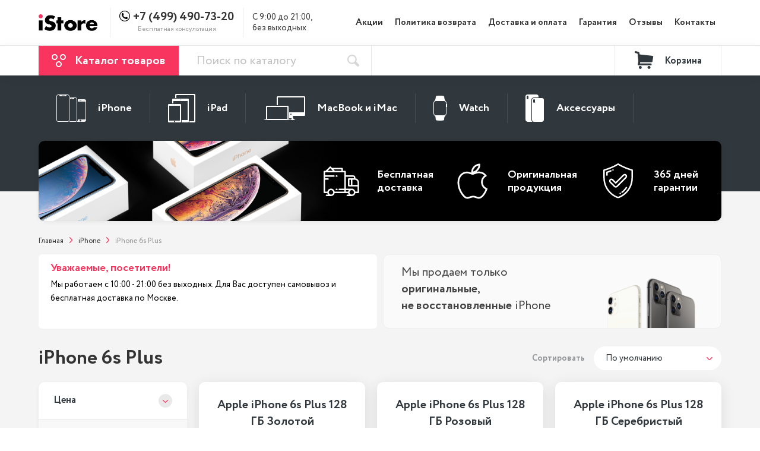

--- FILE ---
content_type: text/html; charset=utf-8
request_url: https://moscow-istore.ru/smartphones_iphone/iphone-6s-plus/
body_size: 27981
content:
<!DOCTYPE html>
<!--[if IE]><![endif]-->
<!--[if IE 8 ]><html dir="ltr" lang="ru" class="ie8"><![endif]-->
<!--[if IE 9 ]><html dir="ltr" lang="ru" class="ie9"><![endif]-->
<!--[if (gt IE 9)|!(IE)]><!-->
<html dir="ltr" lang="ru">
<!--<![endif]-->
<head>
<meta charset="UTF-8" />
<meta name="viewport" content="width=device-width, initial-scale=1">
<meta http-equiv="X-UA-Compatible" content="IE=edge">
<meta name="google-site-verification" content="ew2tY3166ShNQUCUK1fKtwzaqADsXxRW_PVTeVIgG74" />
	<!-- Google Tag Manager -->
	<script>(function(w,d,s,l,i){w[l]=w[l]||[];w[l].push({'gtm.start':
      new Date().getTime(),event:'gtm.js'});var f=d.getElementsByTagName(s)[0],
              j=d.createElement(s),dl=l!='dataLayer'?'&l='+l:'';j.async=true;j.src=
              'https://www.googletagmanager.com/gtm.js?id='+i+dl;f.parentNode.insertBefore(j,f);
              })(window,document,'script','dataLayer','GTM-TVRZTN2');</script>
	<!-- End Google Tag Manager -->
<title>Купить оригинал iPhone 6s Plus в Москве с доставкой за 2 часа</title>
			
<base href="https://moscow-istore.ru/" />
<meta name="description" content="Лучшие предложения на iPhone 6s Plus в Moscow-iStore.ru: низкие цены, оригинальная продукция, бесплатная доставка и 1 год гарантии" />
<link rel="icon" href="https://moscow-istore.ru/image/catalog/favicon2.png">

<link rel="stylesheet" href="css/header.min.css">

<script src="libs/swiper/swiper.min.js"></script>
<script src="libs/jquery/dist/jquery.min.js"></script>
<script src="js/common_head.js"></script>

	<script src="catalog/view/javascript/mf/direction_1.js?v2.0.5.2"></script>
	<script src="catalog/view/javascript/mf/jquery-ui.min.js?v2.0.5.2"></script>
	<script src="catalog/view/javascript/mf/jquery-plugins.js?v2.0.5.2"></script>
	<script src="catalog/view/javascript/mf/hammer.js?v2.0.5.2"></script>
	<script src="catalog/view/javascript/mf/iscroll.js?v2.0.5.2"></script>
	<script src="catalog/view/javascript/mf/livefilter.js?v2.0.5.2"></script>
	<script src="catalog/view/javascript/mf/selectpicker.js?v2.0.5.2"></script>
	<script src="catalog/view/javascript/mf/mega_filter.js?v2.0.5.2"></script>


	        

				<script type="text/javascript">
					var rrPartnerId = "5c41ed3897a52843d807e6c7";
					var rrApi = {};
					var rrApiOnReady = rrApiOnReady || [];
					rrApi.addToBasket = rrApi.order = rrApi.categoryView = rrApi.view =
						rrApi.recomMouseDown = rrApi.recomAddToCart = function () { };
					(function (d) {
						var ref = d.getElementsByTagName('script')[0];
						var apiJs, apiJsId = 'rrApi-jssdk';
						if (d.getElementById(apiJsId)) return;
						apiJs = d.createElement('script');
						apiJs.id = apiJsId;
						apiJs.async = true;
						apiJs.src = "//cdn.retailrocket.ru/content/javascript/tracking.js";
						ref.parentNode.insertBefore(apiJs, ref);
					}(document));
				</script>
			
</head>
<body class="product-category product-category-59_73">
<!-- Google Tag Manager (noscript) -->
<noscript><iframe src="https://www.googletagmanager.com/ns.html?id=GTM-TVRZTN2"
                  height="0" width="0" style="display:none;visibility:hidden"></iframe></noscript>
<!-- End Google Tag Manager (noscript) -->
<div style="overflow: hidden;">
<div id="preloader"></div>
    <div class="promotion">
				    </div>
	
    <header >
		<div class="search_overlay_fixed"></div>

		<div class="top_line" >
			<div class="main_container">
				<div class="top_phone_overlay">
					<a class="phone telephone" href="tel:+7(499)490-73-20">+7 (499) 490-73-20</a>
					<span class="opened">С 9:00 до 21:00, 
без выходных</span>
				</div>
			</div>
		</div>

        <div class="top_menu">
            <div class="main_container">
                <div class="top_menu_info">
																						<a class="logo  " href="https://moscow-istore.ru/" ><img src="https://moscow-istore.ru/image/catalog/iStore.png" title="Moscow-iStore.ru" alt="Moscow-iStore.ru" /></a>
										                    <div class="line"></div>
                    <div class="menu_phone">
												<div style="display: flex; align-items: center;">
												<svg width="18" height="18" style="margin-bottom: 4px" xmlns="http://www.w3.org/2000/svg">
														<path fill="#000000" d="m9,1.125c4.3418,0 7.875,3.5332 7.875,7.875c0,4.3418 -3.5332,7.875 -7.875,7.875c-4.3418,0 -7.875,-3.5332 -7.875,-7.875c0,-4.3418 3.5332,-7.875 7.875,-7.875zm0,-1.125c-4.97021,0 -9,4.02979 -9,9c0,4.97021 4.02979,9 9,9c4.97021,0 9,-4.02979 9,-9c0,-4.97021 -4.02979,-9 -9,-9zm5.01746,12.00916l-0.05055,-0.1538c-0.11865,-0.35375 -0.50977,-0.72289 -0.87012,-0.82178l-1.33041,-0.36366c-0.36036,-0.09777 -0.87452,0.03407 -1.13924,0.29883l-0.48122,0.48122c-1.74903,-0.47352 -3.12121,-1.8457 -3.59364,-3.59473l0.48122,-0.48122c0.26367,-0.26367 0.39551,-0.77783 0.29774,-1.13927l-0.3626,-1.33045c-0.09777,-0.36035 -0.46913,-0.75147 -0.82287,-0.87012l-0.15163,-0.05056c-0.35487,-0.11865 -0.86133,0.00109 -1.125,0.26589l-0.7207,0.7207c-0.12853,0.12745 -0.21094,0.49328 -0.21094,0.49441c-0.02419,2.28737 0.87233,4.49012 2.48952,6.1084c1.61279,1.61279 3.80788,2.50822 6.08752,2.48839c0.01209,0 0.38893,-0.08019 0.51746,-0.20876l0.7207,-0.7207c0.26368,-0.26258 0.38229,-0.76904 0.26476,-1.12279z"/>
												</svg>
                        <a class="phone telephone" href="tel:+7(499)490-73-20">
                            +7 (499) 490-73-20</a>
												</div>
                        <span>Бесплатная консультация</span>
                    </div>
                    <div class="line"></div>
                    <div class="open" style="white-space: pre-wrap;">С 9:00 до 21:00, 
без выходных</div>
                </div>
                <nav class="menu">
                    												<ul>
																														<li><a href="/special/">Акции</a></li>
																														<li><a href="/politika-vozvrata/">Политика возврата</a></li>
																														<li><a href="https://moscow-istore.ru/dostavka-i-oplata">Доставка и оплата</a></li>
																														<li><a href="https://moscow-istore.ru/garantii">Гарантия</a></li>
																														<li><a href="https://moscow-istore.ru/review/">Отзывы</a></li>
																														<li><a href="https://moscow-istore.ru/contacts/">Контакты</a></li>
																										</ul>
										                    
                    <div class="social">
																																				                        <a href="https://teleg.run/">
                            <svg width="15" height="14" xmlns="http://www.w3.org/2000/svg">
															<path fill="#30373D" d="m0.26494,6.26542l3.45631,1.29066l1.3378,4.30454c0.0856,0.27569 0.42255,0.3776 0.6462,0.19465l1.9266,-1.5714c0.20195,-0.16463 0.4896,-0.17284 0.70066,-0.01956l3.4749,2.52414c0.23925,0.17399 0.5782,0.04282 0.6382,-0.24643l2.54555,-12.2508c0.0655,-0.31596 -0.2448,-0.57954 -0.5455,-0.46318l-14.18477,5.47484c-0.35005,0.13507 -0.347,0.63092 0.00405,0.76254zm4.57851,0.60361l6.75491,-4.16248c0.1214,-0.07458 0.2463,0.08965 0.14205,0.1864l-5.57476,5.18464c-0.19595,0.1825 -0.32235,0.42672 -0.35815,0.69181l-0.1899,1.40801c-0.02515,0.188 -0.2891,0.20666 -0.34095,0.02472l-0.73035,-2.56756c-0.08365,-0.29285 0.03825,-0.60566 0.29715,-0.76554z"/>
														</svg>
                        </a>
																								                        <a href="https://vk.com/">
                            <svg width="17" height="10" xmlns="http://www.w3.org/2000/svg">
															<path fill="#30373D" d="m16.90984,8.78023c-0.02058,-0.04446 -0.03977,-0.08135 -0.0576,-0.1109c-0.29495,-0.53247 -0.85859,-1.18604 -1.69058,-1.9609l-0.01758,-0.01774l-0.0088,-0.0087l-0.0089,-0.00892l-0.00893,0c-0.3776,-0.36081 -0.61671,-0.60342 -0.71685,-0.72762c-0.18321,-0.23661 -0.22426,-0.4761 -0.12413,-0.71877c0.07075,-0.18334 0.3365,-0.57054 0.79662,-1.16211c0.24203,-0.31352 0.43371,-0.56479 0.57527,-0.7541c1.02091,-1.36046 1.46352,-2.22982 1.32773,-2.6084l-0.05273,-0.08847c-0.03544,-0.05327 -0.12689,-0.10199 -0.27424,-0.14643c-0.14769,-0.04434 -0.33646,-0.05168 -0.56665,-0.02213l-2.54907,0.01766c-0.0413,-0.01467 -0.10026,-0.0133 -0.17708,0.00447c-0.07673,0.01777 -0.11511,0.02669 -0.11511,0.02669l-0.04437,0.02222l-0.03521,0.0267c-0.02952,0.01765 -0.06198,0.04869 -0.09741,0.09307c-0.03525,0.04422 -0.06473,0.09611 -0.08829,0.15525c-0.27753,0.71568 -0.59306,1.38109 -0.94719,1.99619c-0.21835,0.36678 -0.41887,0.68465 -0.60199,0.95379c-0.18288,0.26905 -0.33631,0.46727 -0.46013,0.59434c-0.124,0.12719 -0.23592,0.22908 -0.33643,0.30606c-0.10035,0.077 -0.17695,0.10954 -0.23,0.09763c-0.05317,-0.0119 -0.10323,-0.02371 -0.15063,-0.03551c-0.08256,-0.05327 -0.14897,-0.1257 -0.19903,-0.21737c-0.05029,-0.09168 -0.08414,-0.20706 -0.10185,-0.34606c-0.0176,-0.13909 -0.02802,-0.25873 -0.031,-0.35932c-0.00276,-0.10046 -0.00148,-0.24257 0.0045,-0.42591c0.00614,-0.18344 0.0089,-0.30755 0.0089,-0.37262c0,-0.2248 0.00437,-0.46877 0.01314,-0.73197c0.00893,-0.26321 0.01615,-0.47175 0.0222,-0.62539c0.00601,-0.15379 0.0088,-0.3165 0.0088,-0.48803c0,-0.17153 -0.01041,-0.30606 -0.031,-0.4037c-0.02034,-0.09751 -0.05155,-0.19216 -0.09269,-0.28393c-0.04139,-0.09167 -0.10197,-0.16258 -0.18146,-0.21292c-0.07964,-0.05028 -0.17866,-0.09018 -0.2965,-0.11983c-0.31277,-0.07094 -0.71105,-0.10932 -1.19501,-0.11529c-1.09749,-0.01181 -1.80268,0.05923 -2.11543,0.21302c-0.12391,0.06498 -0.23604,0.15376 -0.3363,0.26607c-0.10624,0.13017 -0.12106,0.20121 -0.04436,0.21289c0.3541,0.05317 0.60477,0.18036 0.75231,0.38145l0.05317,0.10655c0.04135,0.07688 0.08265,0.21299 0.12397,0.40814c0.04127,0.19515 0.0679,0.41103 0.07962,0.64751c0.02945,0.43185 0.02945,0.80152 0,1.10904c-0.02955,0.30764 -0.05745,0.54714 -0.08408,0.71867c-0.02663,0.17153 -0.06644,0.31053 -0.11951,0.41696c-0.05317,0.10647 -0.08854,0.17154 -0.10628,0.19516c-0.0177,0.02361 -0.03245,0.0385 -0.04417,0.04434c-0.0767,0.02946 -0.15647,0.04447 -0.23902,0.04447c-0.08269,0 -0.18295,-0.04146 -0.30094,-0.1243c-0.11796,-0.08285 -0.24038,-0.19664 -0.36727,-0.34158c-0.12689,-0.14496 -0.27,-0.34754 -0.42937,-0.60776c-0.15926,-0.26023 -0.3245,-0.56778 -0.49563,-0.92265l-0.14158,-0.25737c-0.08851,-0.16556 -0.20942,-0.40664 -0.36284,-0.72302c-0.15352,-0.3165 -0.28922,-0.62265 -0.40718,-0.91839c-0.04715,-0.12421 -0.11799,-0.21877 -0.21239,-0.28384l-0.0443,-0.02669c-0.02945,-0.02362 -0.07673,-0.0487 -0.14159,-0.07542c-0.06494,-0.02669 -0.13271,-0.04584 -0.20358,-0.05761l-2.42523,0.01765c-0.24782,0 -0.41597,0.05627 -0.50451,0.16867l-0.03544,0.05317c-0.0177,0.02962 -0.02663,0.07691 -0.02663,0.14201c0,0.06508 0.0177,0.14494 0.05314,0.2395c0.35403,0.83405 0.73904,1.63843 1.15502,2.41325c0.41598,0.77483 0.77746,1.39897 1.08422,1.87187c0.30682,0.47324 0.61957,0.91988 0.93823,1.33971c0.31867,0.41998 0.5296,0.68912 0.63281,0.80736c0.10332,0.11845 0.18449,0.20702 0.24348,0.26615l0.22132,0.2129c0.14162,0.14198 0.34958,0.31202 0.62397,0.51013c0.27446,0.19822 0.57831,0.39337 0.9117,0.58576c0.33345,0.19207 0.72137,0.34882 1.16398,0.47004c0.44255,0.12135 0.87328,0.17004 1.29227,0.14655l1.01791,0c0.20644,-0.01787 0.36284,-0.08294 0.46914,-0.19524l0.03522,-0.04447c0.02369,-0.0353 0.04585,-0.09015 0.06631,-0.16395c0.02071,-0.07393 0.03101,-0.15538 0.03101,-0.24397c-0.00605,-0.25429 0.01326,-0.48347 0.05741,-0.68751c0.04412,-0.20397 0.0944,-0.35776 0.15064,-0.46134c0.0562,-0.10348 0.11963,-0.1908 0.19022,-0.26159c0.07075,-0.07094 0.12116,-0.11392 0.15073,-0.12871c0.02939,-0.01488 0.05286,-0.02498 0.07056,-0.03104c0.14162,-0.0473 0.30828,-0.00149 0.50024,0.13763c0.19181,0.139 0.37171,0.31062 0.53999,0.5146c0.16818,0.20416 0.37025,0.43322 0.60623,0.6875c0.23614,0.25438 0.44261,0.44348 0.61957,0.56787l0.17696,0.10646c0.11818,0.07104 0.2716,0.13611 0.46046,0.19525c0.18853,0.0591 0.3537,0.07389 0.49553,0.04434l2.26582,-0.03543c0.22411,0 0.39849,-0.03719 0.52219,-0.111c0.12394,-0.07392 0.19757,-0.15537 0.22132,-0.24397c0.02368,-0.08868 0.02495,-0.1893 0.00449,-0.3018c-0.02099,-0.11221 -0.04166,-0.19067 -0.06225,-0.23502z"/>
														</svg>
                        </a>
																								                        <a href="https://www.instagram.com/">
                            <svg width="14" height="14" xmlns="http://www.w3.org/2000/svg">
															<path fill="#30373D" d="m10.08049,0l-6.2384,0c-2.11853,0 -3.84209,1.72365 -3.84209,3.84218l0,6.2384c0,2.11861 1.72356,3.84217 3.84209,3.84217l6.2384,0c2.1187,0 3.84226,-1.72364 3.84226,-3.84217l0,-6.2384c0.00009,-2.11853 -1.72356,-3.84218 -3.84226,-3.84218zm2.60705,10.08058c0,1.43747 -1.16949,2.60688 -2.60696,2.60688l-6.23849,0c-1.43738,0.00008 -2.6068,-1.16941 -2.6068,-2.60688l0,-6.2384c0,-1.43739 1.16942,-2.60689 2.6068,-2.60689l6.2384,0c1.43747,0 2.60697,1.1695 2.60697,2.60689l0,6.2384l0.00008,0z"/>
															<path fill="#30373D" d="m6.96138,3.374c-1.9782,0 -3.58754,1.60934 -3.58754,3.58754c0,1.97812 1.60934,3.58738 3.58754,3.58738c1.9782,0 3.58754,-1.60926 3.58754,-3.58738c0,-1.9782 -1.60934,-3.58754 -3.58754,-3.58754zm0,5.93954c-1.29698,0 -2.35225,-1.0551 -2.35225,-2.35208c0,-1.29706 1.05519,-2.35225 2.35225,-2.35225c1.29706,0 2.35224,1.05519 2.35224,2.35225c0,1.29698 -1.05527,2.35208 -2.35224,2.35208z"/>
															<path fill="#30373D" d="m10.69938,2.32655c-0.238,0 -0.4718,0.09636 -0.63989,0.26518c-0.1689,0.168 -0.266,0.40188 -0.266,0.64071c0,0.23808 0.09718,0.47188 0.266,0.6407c0.168,0.168 0.40189,0.26518 0.63989,0.26518c0.23882,0 0.47188,-0.09718 0.6407,-0.26518c0.16883,-0.16882 0.26518,-0.4027 0.26518,-0.6407c0,-0.23883 -0.09635,-0.47271 -0.26518,-0.64071c-0.168,-0.16882 -0.40188,-0.26518 -0.6407,-0.26518z"/>
														</svg>
                        </a>
												                    </div>
                </nav>
								<div class="header_top">
								<div class="input_search_overlay">
								<input onkeyup="smart_search(this.value);" onfocus="smart_search(this.value);" class="input_search_top" type="text" placeholder="Поиск" autocomplete="off">
								<button class="search_header search_header_close" type="button"><img src="img/search_header.svg" alt=""></button>
								</div>
								<div class="search_result">
								</div>
								<button class="search_header search_header_open" type="button"><img src="img/search_header.svg" alt=""></button>
                <div class="burger-container ">
                    <div class="burger">
                        <span> &nbsp;</span>
                        <span> &nbsp;</span>
                        <span> &nbsp;</span>
                    </div>
                </div>
								</div>
            </div>
        </div>

        <div class="top_panel">
            <div class="main_container">
                <div class="left">
										<div class="top_catalog_overlay"></div>
                    <div class="top_catalog">
											
                        <button class="top_catalog_button">
														<svg width="24" height="22" xmlns="http://www.w3.org/2000/svg">
															<g>
															 <g fill-rule="evenodd" fill="none">
																<g class="but_circle" stroke-width="2" stroke="#FFFFFF">
																	<circle r="4" cy="5" cx="5" id="Oval"/>
																	<circle r="4" cy="17" cx="12" id="Oval-Copy"/>
																	<circle r="4" cy="5" cx="19" id="Oval-Copy-2"/>
																</g>
															 </g>
															</g>
														 </svg>
													<span>Каталог товаров</span>
												</button>
																										<div class="sub_menu">
																<nav class="sub_menu_left">
																		<ul>
																																								<li class="active  has_menu">
																						<a href="https://moscow-istore.ru/smartphones_iphone/">Смартфоны iPhone</a>
																																														<div class="hidden">
																										<div class="menu_right">
																												
																												<div class="menu_right_container">
																																																														<a class="menu_right_item" href="https://moscow-istore.ru/smartphones_iphone/ple-iphone-17-pro-max-/">
																																		<div class="image_overlay">
																																				<img src="https://moscow-istore.ru/image/cache/catalog/!Ad/17-pro-max/photo_2025-09-12_13-44-06-55x85.png" srcset="https://moscow-istore.ru/image/cache/catalog/!Ad/17-pro-max/photo_2025-09-12_13-44-06-110x170.png 2x" alt="iPhone 17 Pro Max">
																																		</div>
																																		<div style="flex: 1 1 0">
																																				<p class="title">iPhone 17 Pro Max</p>
																																				<span class="lower_title">от 99 675 ₽</span>
																																		</div>
																																</a>
																																																														<a class="menu_right_item" href="https://moscow-istore.ru/smartphones_iphone/iphone-17-pro/">
																																		<div class="image_overlay">
																																				<img src="https://moscow-istore.ru/image/cache/catalog/!Ad/17-pro-max/photo_2025-09-12_13-40-00-55x85.png" srcset="https://moscow-istore.ru/image/cache/catalog/!Ad/17-pro-max/photo_2025-09-12_13-40-00-110x170.png 2x" alt="iPhone 17 Pro">
																																		</div>
																																		<div style="flex: 1 1 0">
																																				<p class="title">iPhone 17 Pro</p>
																																				<span class="lower_title">от 99 675 ₽</span>
																																		</div>
																																</a>
																																																														<a class="menu_right_item" href="https://moscow-istore.ru/smartphones_iphone/iphone-17-air/">
																																		<div class="image_overlay">
																																				<img src="https://moscow-istore.ru/image/cache/catalog/!Ad/17-pro-max/photo_2025-09-12_13-44-56-55x85.png" srcset="https://moscow-istore.ru/image/cache/catalog/!Ad/17-pro-max/photo_2025-09-12_13-44-56-110x170.png 2x" alt="iPhone 17 Air">
																																		</div>
																																		<div style="flex: 1 1 0">
																																				<p class="title">iPhone 17 Air</p>
																																				<span class="lower_title">от 78 775 ₽</span>
																																		</div>
																																</a>
																																																														<a class="menu_right_item" href="https://moscow-istore.ru/smartphones_iphone/iphone-17-/">
																																		<div class="image_overlay">
																																				<img src="https://moscow-istore.ru/image/cache/catalog/!Ad/17-pro-max/photo_2025-09-12_13-45-04-55x85.png" srcset="https://moscow-istore.ru/image/cache/catalog/!Ad/17-pro-max/photo_2025-09-12_13-45-04-110x170.png 2x" alt="iPhone 17 ">
																																		</div>
																																		<div style="flex: 1 1 0">
																																				<p class="title">iPhone 17 </p>
																																				<span class="lower_title">от 74 575 ₽</span>
																																		</div>
																																</a>
																																																														<a class="menu_right_item" href="https://moscow-istore.ru/smartphones_iphone/iphone-16e/">
																																		<div class="image_overlay">
																																				<img src="https://moscow-istore.ru/image/cache/catalog/ASYA/16E/MIX-55x85.jpg" srcset="https://moscow-istore.ru/image/cache/catalog/ASYA/16E/MIX-110x170.jpg 2x" alt="iPhone 16E">
																																		</div>
																																		<div style="flex: 1 1 0">
																																				<p class="title">iPhone 16E</p>
																																				<span class="lower_title">от 49 975 ₽</span>
																																		</div>
																																</a>
																																																														<a class="menu_right_item" href="https://moscow-istore.ru/smartphones_iphone/iphone-16-pro-max/">
																																		<div class="image_overlay">
																																				<img src="https://moscow-istore.ru/image/cache/catalog/Add/16-pro-max/iphone-16-pro-Desert-Titanium-0-55x85.png" srcset="https://moscow-istore.ru/image/cache/catalog/Add/16-pro-max/iphone-16-pro-Desert-Titanium-0-110x170.png 2x" alt="iPhone 16 Pro Max">
																																		</div>
																																		<div style="flex: 1 1 0">
																																				<p class="title">iPhone 16 Pro Max</p>
																																				<span class="lower_title">от 85 775 ₽</span>
																																		</div>
																																</a>
																																																														<a class="menu_right_item" href="https://moscow-istore.ru/smartphones_iphone/iphone-16-pro/">
																																		<div class="image_overlay">
																																				<img src="https://moscow-istore.ru/image/cache/catalog/Add/16-pro-max/iphone-16-pro-White-Titanium-0-55x85.png" srcset="https://moscow-istore.ru/image/cache/catalog/Add/16-pro-max/iphone-16-pro-White-Titanium-0-110x170.png 2x" alt="iPhone 16 Pro ">
																																		</div>
																																		<div style="flex: 1 1 0">
																																				<p class="title">iPhone 16 Pro </p>
																																				<span class="lower_title">от 67 875 ₽</span>
																																		</div>
																																</a>
																																																														<a class="menu_right_item" href="https://moscow-istore.ru/smartphones_iphone/iphone-16-plus/">
																																		<div class="image_overlay">
																																				<img src="https://moscow-istore.ru/image/cache/catalog/Add/16-plus/iphone-16-Teal-0-55x85.png" srcset="https://moscow-istore.ru/image/cache/catalog/Add/16-plus/iphone-16-Teal-0-110x170.png 2x" alt="iPhone 16 Plus">
																																		</div>
																																		<div style="flex: 1 1 0">
																																				<p class="title">iPhone 16 Plus</p>
																																				<span class="lower_title">от 57 175 ₽</span>
																																		</div>
																																</a>
																																																														<a class="menu_right_item" href="https://moscow-istore.ru/smartphones_iphone/iphone-16/">
																																		<div class="image_overlay">
																																				<img src="https://moscow-istore.ru/image/cache/catalog/Add/16-plus/iphone-16-plus-Pink-0-55x85.png" srcset="https://moscow-istore.ru/image/cache/catalog/Add/16-plus/iphone-16-plus-Pink-0-110x170.png 2x" alt="iPhone 16 ">
																																		</div>
																																		<div style="flex: 1 1 0">
																																				<p class="title">iPhone 16 </p>
																																				<span class="lower_title">от 52 875 ₽</span>
																																		</div>
																																</a>
																																																														<a class="menu_right_item" href="https://moscow-istore.ru/smartphones_iphone/iphone-15-pro-max/">
																																		<div class="image_overlay">
																																				<img src="https://moscow-istore.ru/image/cache/catalog/!test/30069469b-55x85.jpg" srcset="https://moscow-istore.ru/image/cache/catalog/!test/30069469b-110x170.jpg 2x" alt="iPhone 15 Pro Max">
																																		</div>
																																		<div style="flex: 1 1 0">
																																				<p class="title">iPhone 15 Pro Max</p>
																																				<span class="lower_title">от 70 875 ₽</span>
																																		</div>
																																</a>
																																																														<a class="menu_right_item" href="https://moscow-istore.ru/smartphones_iphone/iphone-15-pro/">
																																		<div class="image_overlay">
																																				<img src="https://moscow-istore.ru/image/cache/catalog/Add/15%20pro%20max/iphone-15-pro-max-white-55x85.jpg" srcset="https://moscow-istore.ru/image/cache/catalog/Add/15%20pro%20max/iphone-15-pro-max-white-110x170.jpg 2x" alt="iPhone 15 Pro">
																																		</div>
																																		<div style="flex: 1 1 0">
																																				<p class="title">iPhone 15 Pro</p>
																																				<span class="lower_title">от 61 875 ₽</span>
																																		</div>
																																</a>
																																																														<a class="menu_right_item" href="https://moscow-istore.ru/smartphones_iphone/iphone-15-plus/">
																																		<div class="image_overlay">
																																				<img src="https://moscow-istore.ru/image/cache/catalog/Add/15%20plus/15-plus-green-55x85.jpg" srcset="https://moscow-istore.ru/image/cache/catalog/Add/15%20plus/15-plus-green-110x170.jpg 2x" alt="iPhone 15 Plus">
																																		</div>
																																		<div style="flex: 1 1 0">
																																				<p class="title">iPhone 15 Plus</p>
																																				<span class="lower_title">от 45 875 ₽</span>
																																		</div>
																																</a>
																																																														<a class="menu_right_item" href="https://moscow-istore.ru/smartphones_iphone/iphone-15/">
																																		<div class="image_overlay">
																																				<img src="https://moscow-istore.ru/image/cache/catalog/Add/15%20plus/15-plus-yellow-55x85.jpg" srcset="https://moscow-istore.ru/image/cache/catalog/Add/15%20plus/15-plus-yellow-110x170.jpg 2x" alt="iPhone 15">
																																		</div>
																																		<div style="flex: 1 1 0">
																																				<p class="title">iPhone 15</p>
																																				<span class="lower_title">от 45 375 ₽</span>
																																		</div>
																																</a>
																																																														<a class="menu_right_item" href="https://moscow-istore.ru/smartphones_iphone/apple-iphone-14-pro-max/">
																																		<div class="image_overlay">
																																				<img src="https://moscow-istore.ru/image/cache/catalog/Add/14%20pro%20max/03f8a85484068fda8aa1cd351ef991020000-55x85.png" srcset="https://moscow-istore.ru/image/cache/catalog/Add/14%20pro%20max/03f8a85484068fda8aa1cd351ef991020000-110x170.png 2x" alt="iPhone 14 Pro Max">
																																		</div>
																																		<div style="flex: 1 1 0">
																																				<p class="title">iPhone 14 Pro Max</p>
																																				<span class="lower_title">от 53 875 ₽</span>
																																		</div>
																																</a>
																																																														<a class="menu_right_item" href="https://moscow-istore.ru/smartphones_iphone/iphone-14-pro/">
																																		<div class="image_overlay">
																																				<img src="https://moscow-istore.ru/image/cache/catalog/Add/14%20pro%20max/034d2aa895da39e4fbf6d93d350da22f00000-55x85.png" srcset="https://moscow-istore.ru/image/cache/catalog/Add/14%20pro%20max/034d2aa895da39e4fbf6d93d350da22f00000-110x170.png 2x" alt="iPhone 14 Pro">
																																		</div>
																																		<div style="flex: 1 1 0">
																																				<p class="title">iPhone 14 Pro</p>
																																				<span class="lower_title">от 46 875 ₽</span>
																																		</div>
																																</a>
																																																														<a class="menu_right_item" href="https://moscow-istore.ru/smartphones_iphone/iphone-14-plus/">
																																		<div class="image_overlay">
																																				<img src="https://moscow-istore.ru/image/cache/catalog/Add/14%20plus/6a97f2cfc122938c0f05ba9ac6df9a980000-55x85.png" srcset="https://moscow-istore.ru/image/cache/catalog/Add/14%20plus/6a97f2cfc122938c0f05ba9ac6df9a980000-110x170.png 2x" alt="iPhone 14 Plus">
																																		</div>
																																		<div style="flex: 1 1 0">
																																				<p class="title">iPhone 14 Plus</p>
																																				<span class="lower_title">от 35 875 ₽</span>
																																		</div>
																																</a>
																																																														<a class="menu_right_item" href="https://moscow-istore.ru/smartphones_iphone/iphone-14/">
																																		<div class="image_overlay">
																																				<img src="https://moscow-istore.ru/image/cache/catalog/Add/14%20plus/6a97f2cfc122938c0f05ba9ac6df9a980000-55x85.png" srcset="https://moscow-istore.ru/image/cache/catalog/Add/14%20plus/6a97f2cfc122938c0f05ba9ac6df9a980000-110x170.png 2x" alt="iPhone 14">
																																		</div>
																																		<div style="flex: 1 1 0">
																																				<p class="title">iPhone 14</p>
																																				<span class="lower_title">от 33 875 ₽</span>
																																		</div>
																																</a>
																																																														<a class="menu_right_item" href="https://moscow-istore.ru/smartphones_iphone/apple-iphone-13-pro-max/">
																																		<div class="image_overlay">
																																				<img src="https://moscow-istore.ru/image/cache/catalog/Add/13%20pro%20max/13promaxpng-55x85.png" srcset="https://moscow-istore.ru/image/cache/catalog/Add/13%20pro%20max/13promaxpng-110x170.png 2x" alt="iPhone 13 Pro Max">
																																		</div>
																																		<div style="flex: 1 1 0">
																																				<p class="title">iPhone 13 Pro Max</p>
																																				<span class="lower_title">от 46 475 ₽</span>
																																		</div>
																																</a>
																																																														<a class="menu_right_item" href="https://moscow-istore.ru/smartphones_iphone/apple-iphone-13-pro-/">
																																		<div class="image_overlay">
																																				<img src="https://moscow-istore.ru/image/cache/catalog/Add/13%20pro%20max/13propng-55x85.png" srcset="https://moscow-istore.ru/image/cache/catalog/Add/13%20pro%20max/13propng-110x170.png 2x" alt="iPhone 13 Pro ">
																																		</div>
																																		<div style="flex: 1 1 0">
																																				<p class="title">iPhone 13 Pro </p>
																																				<span class="lower_title">от 44 975 ₽</span>
																																		</div>
																																</a>
																																																														<a class="menu_right_item" href="https://moscow-istore.ru/smartphones_iphone/apple-iphone-13/">
																																		<div class="image_overlay">
																																				<img src="https://moscow-istore.ru/image/cache/catalog/Add/13%20mini/13png-55x85.png" srcset="https://moscow-istore.ru/image/cache/catalog/Add/13%20mini/13png-110x170.png 2x" alt="iPhone 13">
																																		</div>
																																		<div style="flex: 1 1 0">
																																				<p class="title">iPhone 13</p>
																																				<span class="lower_title">от 35 975 ₽</span>
																																		</div>
																																</a>
																																																														<a class="menu_right_item" href="https://moscow-istore.ru/smartphones_iphone/apple-iphone-13-mini/">
																																		<div class="image_overlay">
																																				<img src="https://moscow-istore.ru/image/cache/catalog/Add/13%20mini/13minipng-55x85.png" srcset="https://moscow-istore.ru/image/cache/catalog/Add/13%20mini/13minipng-110x170.png 2x" alt="iPhone 13 mini">
																																		</div>
																																		<div style="flex: 1 1 0">
																																				<p class="title">iPhone 13 mini</p>
																																				<span class="lower_title">от 31 975 ₽</span>
																																		</div>
																																</a>
																																																														<a class="menu_right_item" href="https://moscow-istore.ru/smartphones_iphone/apple-iphone-12-pro-max/">
																																		<div class="image_overlay">
																																				<img src="https://moscow-istore.ru/image/cache/catalog/apple12/12promax-55x85.png" srcset="https://moscow-istore.ru/image/cache/catalog/apple12/12promax-110x170.png 2x" alt="iPhone 12 Pro Max">
																																		</div>
																																		<div style="flex: 1 1 0">
																																				<p class="title">iPhone 12 Pro Max</p>
																																				<span class="lower_title">от 35 975 ₽</span>
																																		</div>
																																</a>
																																																														<a class="menu_right_item" href="https://moscow-istore.ru/smartphones_iphone/apple-iphone-12-pro/">
																																		<div class="image_overlay">
																																				<img src="https://moscow-istore.ru/image/cache/catalog/apple12/12pro-55x85.png" srcset="https://moscow-istore.ru/image/cache/catalog/apple12/12pro-110x170.png 2x" alt="iPhone 12 Pro">
																																		</div>
																																		<div style="flex: 1 1 0">
																																				<p class="title">iPhone 12 Pro</p>
																																				<span class="lower_title">от 30 975 ₽</span>
																																		</div>
																																</a>
																																																														<a class="menu_right_item" href="https://moscow-istore.ru/smartphones_iphone/apple-iphone-12/">
																																		<div class="image_overlay">
																																				<img src="https://moscow-istore.ru/image/cache/catalog/apple12/12-55x85.png" srcset="https://moscow-istore.ru/image/cache/catalog/apple12/12-110x170.png 2x" alt="iPhone 12">
																																		</div>
																																		<div style="flex: 1 1 0">
																																				<p class="title">iPhone 12</p>
																																				<span class="lower_title">от 26 975 ₽</span>
																																		</div>
																																</a>
																																																														<a class="menu_right_item" href="https://moscow-istore.ru/smartphones_iphone/apple-iphone-12-mini/">
																																		<div class="image_overlay">
																																				<img src="https://moscow-istore.ru/image/cache/catalog/apple12/12mini-55x85.png" srcset="https://moscow-istore.ru/image/cache/catalog/apple12/12mini-110x170.png 2x" alt="iPhone 12 mini">
																																		</div>
																																		<div style="flex: 1 1 0">
																																				<p class="title">iPhone 12 mini</p>
																																				<span class="lower_title">от 17 875 ₽</span>
																																		</div>
																																</a>
																																																														<a class="menu_right_item" href="https://moscow-istore.ru/smartphones_iphone/apple-iphone-11-pro-max/">
																																		<div class="image_overlay">
																																				<img src="https://moscow-istore.ru/image/cache/catalog/Apple%20iPhone%2011/iphone11promax-55x85.png" srcset="https://moscow-istore.ru/image/cache/catalog/Apple%20iPhone%2011/iphone11promax-110x170.png 2x" alt="iPhone 11 Pro Max">
																																		</div>
																																		<div style="flex: 1 1 0">
																																				<p class="title">iPhone 11 Pro Max</p>
																																				<span class="lower_title">от 24 875 ₽</span>
																																		</div>
																																</a>
																																																														<a class="menu_right_item" href="https://moscow-istore.ru/smartphones_iphone/apple-iphone-11-pro/">
																																		<div class="image_overlay">
																																				<img src="https://moscow-istore.ru/image/cache/catalog/Apple%20iPhone%2011/iphone11pro-55x85.png" srcset="https://moscow-istore.ru/image/cache/catalog/Apple%20iPhone%2011/iphone11pro-110x170.png 2x" alt="iPhone 11 Pro">
																																		</div>
																																		<div style="flex: 1 1 0">
																																				<p class="title">iPhone 11 Pro</p>
																																				<span class="lower_title">от 23 875 ₽</span>
																																		</div>
																																</a>
																																																														<a class="menu_right_item" href="https://moscow-istore.ru/smartphones_iphone/apple-iphone-11/">
																																		<div class="image_overlay">
																																				<img src="https://moscow-istore.ru/image/cache/catalog/Apple%20iPhone%2011/11iphone-55x85.png" srcset="https://moscow-istore.ru/image/cache/catalog/Apple%20iPhone%2011/11iphone-110x170.png 2x" alt="iPhone 11">
																																		</div>
																																		<div style="flex: 1 1 0">
																																				<p class="title">iPhone 11</p>
																																				<span class="lower_title">от 22 875 ₽</span>
																																		</div>
																																</a>
																																																														<a class="menu_right_item" href="https://moscow-istore.ru/smartphones_iphone/iphone-xs-max/">
																																		<div class="image_overlay">
																																				<img src="https://moscow-istore.ru/image/cache/catalog/XS%20MAX-max-450-55x85.png" srcset="https://moscow-istore.ru/image/cache/catalog/XS%20MAX-max-450-110x170.png 2x" alt="iPhone XS Max">
																																		</div>
																																		<div style="flex: 1 1 0">
																																				<p class="title">iPhone XS Max</p>
																																				<span class="lower_title">от 16 875 ₽</span>
																																		</div>
																																</a>
																																																														<a class="menu_right_item" href="https://moscow-istore.ru/smartphones_iphone/iphone-xs/">
																																		<div class="image_overlay">
																																				<img src="https://moscow-istore.ru/image/cache/catalog/icon/XS-55x85.png" srcset="https://moscow-istore.ru/image/cache/catalog/icon/XS-110x170.png 2x" alt="iPhone XS">
																																		</div>
																																		<div style="flex: 1 1 0">
																																				<p class="title">iPhone XS</p>
																																				<span class="lower_title">от 15 935 ₽</span>
																																		</div>
																																</a>
																																																														<a class="menu_right_item" href="https://moscow-istore.ru/smartphones_iphone/iphone-xr/">
																																		<div class="image_overlay">
																																				<img src="https://moscow-istore.ru/image/cache/catalog/icon/XR-55x85.png" srcset="https://moscow-istore.ru/image/cache/catalog/icon/XR-110x170.png 2x" alt="iPhone XR">
																																		</div>
																																		<div style="flex: 1 1 0">
																																				<p class="title">iPhone XR</p>
																																				<span class="lower_title">от 16 875 ₽</span>
																																		</div>
																																</a>
																																																														<a class="menu_right_item" href="https://moscow-istore.ru/smartphones_iphone/iphone_x/">
																																		<div class="image_overlay">
																																				<img src="https://moscow-istore.ru/image/cache/catalog/iPhone/1-55x85.png" srcset="https://moscow-istore.ru/image/cache/catalog/iPhone/1-110x170.png 2x" alt="iPhone X">
																																		</div>
																																		<div style="flex: 1 1 0">
																																				<p class="title">iPhone X</p>
																																				<span class="lower_title">от 14 935 ₽</span>
																																		</div>
																																</a>
																																																														<a class="menu_right_item" href="https://moscow-istore.ru/smartphones_iphone/iphone-8-plus/">
																																		<div class="image_overlay">
																																				<img src="https://moscow-istore.ru/image/cache/catalog/menu_image/iphone-8-ico-50x80[1]-55x85.png" srcset="https://moscow-istore.ru/image/cache/catalog/menu_image/iphone-8-ico-50x80[1]-110x170.png 2x" alt="iPhone 8 Plus">
																																		</div>
																																		<div style="flex: 1 1 0">
																																				<p class="title">iPhone 8 Plus</p>
																																				<span class="lower_title">от 19 875 ₽</span>
																																		</div>
																																</a>
																																																														<a class="menu_right_item" href="https://moscow-istore.ru/smartphones_iphone/iphone-8/">
																																		<div class="image_overlay">
																																				<img src="https://moscow-istore.ru/image/cache/catalog/menu_image/iphone-8-ico-1-50x80[1]-55x85.png" srcset="https://moscow-istore.ru/image/cache/catalog/menu_image/iphone-8-ico-1-50x80[1]-110x170.png 2x" alt="iPhone 8">
																																		</div>
																																		<div style="flex: 1 1 0">
																																				<p class="title">iPhone 8</p>
																																				<span class="lower_title">от 12 955 ₽</span>
																																		</div>
																																</a>
																																																														<a class="menu_right_item" href="https://moscow-istore.ru/smartphones_iphone/iphone-7-plus/">
																																		<div class="image_overlay">
																																				<img src="https://moscow-istore.ru/image/cache/catalog/menu_image/iphone-7-ico-50x80[1]-55x85.png" srcset="https://moscow-istore.ru/image/cache/catalog/menu_image/iphone-7-ico-50x80[1]-110x170.png 2x" alt="iPhone 7 Plus">
																																		</div>
																																		<div style="flex: 1 1 0">
																																				<p class="title">iPhone 7 Plus</p>
																																				<span class="lower_title">от 14 465 ₽</span>
																																		</div>
																																</a>
																																																														<a class="menu_right_item" href="https://moscow-istore.ru/smartphones_iphone/iphone-7/">
																																		<div class="image_overlay">
																																				<img src="https://moscow-istore.ru/image/cache/catalog/menu_image/iphone-7-ico-50x80[1]-55x85.png" srcset="https://moscow-istore.ru/image/cache/catalog/menu_image/iphone-7-ico-50x80[1]-110x170.png 2x" alt="iPhone 7">
																																		</div>
																																		<div style="flex: 1 1 0">
																																				<p class="title">iPhone 7</p>
																																				<span class="lower_title">от 13 465 ₽</span>
																																		</div>
																																</a>
																																																														<a class="menu_right_item" href="https://moscow-istore.ru/smartphones_iphone/iphone-6s-plus/">
																																		<div class="image_overlay">
																																				<img src="https://moscow-istore.ru/image/cache/catalog/menu_image/iphone-6s-ico-2-50x80[1]-55x85.png" srcset="https://moscow-istore.ru/image/cache/catalog/menu_image/iphone-6s-ico-2-50x80[1]-110x170.png 2x" alt="iPhone 6s Plus">
																																		</div>
																																		<div style="flex: 1 1 0">
																																				<p class="title">iPhone 6s Plus</p>
																																				<span class="lower_title">от 8 955 ₽</span>
																																		</div>
																																</a>
																																																														<a class="menu_right_item" href="https://moscow-istore.ru/smartphones_iphone/iphone-6s/">
																																		<div class="image_overlay">
																																				<img src="https://moscow-istore.ru/image/cache/catalog/menu_image/5[1]-55x85.png" srcset="https://moscow-istore.ru/image/cache/catalog/menu_image/5[1]-110x170.png 2x" alt="iPhone 6s">
																																		</div>
																																		<div style="flex: 1 1 0">
																																				<p class="title">iPhone 6s</p>
																																				<span class="lower_title">от 7 955 ₽</span>
																																		</div>
																																</a>
																																																														<a class="menu_right_item" href="https://moscow-istore.ru/smartphones_iphone/iphone-6/">
																																		<div class="image_overlay">
																																				<img src="https://moscow-istore.ru/image/cache/catalog/iPhone/iPhone%206/iPhone%206%20Silver-55x85.jpg" srcset="https://moscow-istore.ru/image/cache/catalog/iPhone/iPhone%206/iPhone%206%20Silver-110x170.jpg 2x" alt="iPhone 6">
																																		</div>
																																		<div style="flex: 1 1 0">
																																				<p class="title">iPhone 6</p>
																																				<span class="lower_title">от 9 890 ₽</span>
																																		</div>
																																</a>
																																																														<a class="menu_right_item" href="https://moscow-istore.ru/smartphones_iphone/iphone-se-2022/">
																																		<div class="image_overlay">
																																				<img src="https://moscow-istore.ru/image/cache/catalog/Add/se%202022/b919ea2deb5fdec74c87f83d5731e9f1-55x85.png" srcset="https://moscow-istore.ru/image/cache/catalog/Add/se%202022/b919ea2deb5fdec74c87f83d5731e9f1-110x170.png 2x" alt="iPhone SE 2022">
																																		</div>
																																		<div style="flex: 1 1 0">
																																				<p class="title">iPhone SE 2022</p>
																																				<span class="lower_title">от 26 375 ₽</span>
																																		</div>
																																</a>
																																																														<a class="menu_right_item" href="https://moscow-istore.ru/smartphones_iphone/iphone-se-2020/">
																																		<div class="image_overlay">
																																				<img src="https://moscow-istore.ru/image/cache/catalog/Apple%20iPhone%2011/fjfdjkkfdhf-55x85.png" srcset="https://moscow-istore.ru/image/cache/catalog/Apple%20iPhone%2011/fjfdjkkfdhf-110x170.png 2x" alt="iPhone SE 2020">
																																		</div>
																																		<div style="flex: 1 1 0">
																																				<p class="title">iPhone SE 2020</p>
																																				<span class="lower_title">от 14 875 ₽</span>
																																		</div>
																																</a>
																																																														<a class="menu_right_item" href="https://moscow-istore.ru/smartphones_iphone/apple-iphone-se/">
																																		<div class="image_overlay">
																																				<img src="https://moscow-istore.ru/image/cache/catalog/iPhone/Apple%20iPhone%20SE/iPhone%20SE%20Silver-55x85.jpg" srcset="https://moscow-istore.ru/image/cache/catalog/iPhone/Apple%20iPhone%20SE/iPhone%20SE%20Silver-110x170.jpg 2x" alt="iPhone SE">
																																		</div>
																																		<div style="flex: 1 1 0">
																																				<p class="title">iPhone SE</p>
																																				<span class="lower_title">от 6 955 ₽</span>
																																		</div>
																																</a>
																																																														<a class="menu_right_item" href="https://moscow-istore.ru/smartphones_iphone/iphone-5s/">
																																		<div class="image_overlay">
																																				<img src="https://moscow-istore.ru/image/cache/catalog/iPhone/iPhone%205S/iPhone%205S%20Silver%20-55x85.jpg" srcset="https://moscow-istore.ru/image/cache/catalog/iPhone/iPhone%205S/iPhone%205S%20Silver%20-110x170.jpg 2x" alt="iPhone 5S">
																																		</div>
																																		<div style="flex: 1 1 0">
																																				<p class="title">iPhone 5S</p>
																																				<span class="lower_title">от 7 950 ₽</span>
																																		</div>
																																</a>
																																																										</div>
																												<div class="caption_overlay" style="margin-top: 10px">

																														<a class="show_more" href="https://moscow-istore.ru/smartphones_iphone/">
																																<span class="arrow">
																																		<img src="img/arrow_menu.svg" alt="">
																																</span> Все предложения
																														</a>
																												</div>

																										</div>
																								</div>
																																										</li>
																																								<li class=" has_menu">
																						<a href="https://moscow-istore.ru/tablets_ipad/">Планшеты iPad</a>
																																														<div class="hidden">
																										<div class="menu_right">
																												
																												<div class="menu_right_container">
																																																														<a class="menu_right_item" href="https://moscow-istore.ru/tablets_ipad/ipad-pro-11-m4-2024/">
																																		<div class="image_overlay">
																																				<img src="https://moscow-istore.ru/image/cache/catalog/ASYA/IpadPRO_M4/B-S-55x85.jpg" srcset="https://moscow-istore.ru/image/cache/catalog/ASYA/IpadPRO_M4/B-S-110x170.jpg 2x" alt="iPad Pro 11 M4 (2024)">
																																		</div>
																																		<div style="flex: 1 1 0">
																																				<p class="title">iPad Pro 11 M4 (2024)</p>
																																				<span class="lower_title">от 199 000 ₽</span>
																																		</div>
																																</a>
																																																														<a class="menu_right_item" href="https://moscow-istore.ru/tablets_ipad/ipad-pro-12-9-m2-2022/">
																																		<div class="image_overlay">
																																				<img src="https://moscow-istore.ru/image/cache/catalog/!Ad/iPad/pro%2012.9%202022/nfcwhnsw35m6o9lqr3uew4gujcrfsm4e-55x85.png" srcset="https://moscow-istore.ru/image/cache/catalog/!Ad/iPad/pro%2012.9%202022/nfcwhnsw35m6o9lqr3uew4gujcrfsm4e-110x170.png 2x" alt="iPad Pro 12.9 M2 (2022)">
																																		</div>
																																		<div style="flex: 1 1 0">
																																				<p class="title">iPad Pro 12.9 M2 (2022)</p>
																																				<span class="lower_title">от 89 875 ₽</span>
																																		</div>
																																</a>
																																																														<a class="menu_right_item" href="https://moscow-istore.ru/tablets_ipad/ipad-pro-13-m4--2024-/">
																																		<div class="image_overlay">
																																				<img src="https://moscow-istore.ru/image/cache/catalog/ASYA/IpadPRO_M4/S-B-55x85.jpg" srcset="https://moscow-istore.ru/image/cache/catalog/ASYA/IpadPRO_M4/S-B-110x170.jpg 2x" alt="iPad Pro 13 M4 (2024)">
																																		</div>
																																		<div style="flex: 1 1 0">
																																				<p class="title">iPad Pro 13 M4 (2024)</p>
																																				<span class="lower_title">от 199 000 ₽</span>
																																		</div>
																																</a>
																																																														<a class="menu_right_item" href="https://moscow-istore.ru/tablets_ipad/ipad-pro-11-m2-2022/">
																																		<div class="image_overlay">
																																				<img src="https://moscow-istore.ru/image/cache/catalog/!Ad/iPad/pro%2011%202022/63439395eafb4e9e36ab5ce170923f17-1-55x85.png" srcset="https://moscow-istore.ru/image/cache/catalog/!Ad/iPad/pro%2011%202022/63439395eafb4e9e36ab5ce170923f17-1-110x170.png 2x" alt="iPad Pro 11 M2 (2022)">
																																		</div>
																																		<div style="flex: 1 1 0">
																																				<p class="title">iPad Pro 11 M2 (2022)</p>
																																				<span class="lower_title">от 70 675 ₽</span>
																																		</div>
																																</a>
																																																														<a class="menu_right_item" href="https://moscow-istore.ru/tablets_ipad/ipad-10-9-2022/">
																																		<div class="image_overlay">
																																				<img src="https://moscow-istore.ru/image/cache/catalog/!Ad/iPad/10.9%202022/2-55x85.png" srcset="https://moscow-istore.ru/image/cache/catalog/!Ad/iPad/10.9%202022/2-110x170.png 2x" alt="iPad 10.9 (2022)">
																																		</div>
																																		<div style="flex: 1 1 0">
																																				<p class="title">iPad 10.9 (2022)</p>
																																				<span class="lower_title">от 27 975 ₽</span>
																																		</div>
																																</a>
																																																														<a class="menu_right_item" href="https://moscow-istore.ru/tablets_ipad/ipad-air/">
																																		<div class="image_overlay">
																																				<img src="https://moscow-istore.ru/image/cache/catalog/!Ad/iPad/Air%202022/ipad-air-2022-sinyy-800x800-55x85.png" srcset="https://moscow-istore.ru/image/cache/catalog/!Ad/iPad/Air%202022/ipad-air-2022-sinyy-800x800-110x170.png 2x" alt=" iPad Air (2022)">
																																		</div>
																																		<div style="flex: 1 1 0">
																																				<p class="title"> iPad Air (2022)</p>
																																				<span class="lower_title">от 48 675 ₽</span>
																																		</div>
																																</a>
																																																														<a class="menu_right_item" href="https://moscow-istore.ru/tablets_ipad/ipad-10-2/">
																																		<div class="image_overlay">
																																				<img src="https://moscow-istore.ru/image/cache/catalog/Add/ipad%2010,2/ipad2019102-55x85.png" srcset="https://moscow-istore.ru/image/cache/catalog/Add/ipad%2010,2/ipad2019102-110x170.png 2x" alt="iPad 10.2 (2021)">
																																		</div>
																																		<div style="flex: 1 1 0">
																																				<p class="title">iPad 10.2 (2021)</p>
																																				<span class="lower_title">от 26 435 ₽</span>
																																		</div>
																																</a>
																																																														<a class="menu_right_item" href="https://moscow-istore.ru/tablets_ipad/ipad-mini-6-2021/">
																																		<div class="image_overlay">
																																				<img src="https://moscow-istore.ru/image/cache/catalog/Add/mini%206/24d193625d4493379ef4dbfbb7bb4350-55x85.jpg" srcset="https://moscow-istore.ru/image/cache/catalog/Add/mini%206/24d193625d4493379ef4dbfbb7bb4350-110x170.jpg 2x" alt="iPad Mini 6 (2021)">
																																		</div>
																																		<div style="flex: 1 1 0">
																																				<p class="title">iPad Mini 6 (2021)</p>
																																				<span class="lower_title">от 42 735 ₽</span>
																																		</div>
																																</a>
																																																														<a class="menu_right_item" href="https://moscow-istore.ru/tablets_ipad/ipad-pro-11/">
																																		<div class="image_overlay">
																																				<img src="https://moscow-istore.ru/image/cache/catalog/Add/ipad%20pro%2011/22892145-55x85.png" srcset="https://moscow-istore.ru/image/cache/catalog/Add/ipad%20pro%2011/22892145-110x170.png 2x" alt="iPad Pro 11 М1 (2021)">
																																		</div>
																																		<div style="flex: 1 1 0">
																																				<p class="title">iPad Pro 11 М1 (2021)</p>
																																				<span class="lower_title">от 60 275 ₽</span>
																																		</div>
																																</a>
																																																														<a class="menu_right_item" href="https://moscow-istore.ru/tablets_ipad/ipad-pro-12-9/">
																																		<div class="image_overlay">
																																				<img src="https://moscow-istore.ru/image/cache/catalog/ipad129-55x85.png" srcset="https://moscow-istore.ru/image/cache/catalog/ipad129-110x170.png 2x" alt="iPad Pro 12.9 М1 (2021)">
																																		</div>
																																		<div style="flex: 1 1 0">
																																				<p class="title">iPad Pro 12.9 М1 (2021)</p>
																																				<span class="lower_title">от 89 965 ₽</span>
																																		</div>
																																</a>
																																																														<a class="menu_right_item" href="https://moscow-istore.ru/tablets_ipad/apple-pencil/">
																																		<div class="image_overlay">
																																				<img src="https://moscow-istore.ru/image/cache/catalog/Add/pencil/65c155ed4f6ab13e431c5aa137293d7b-55x85.png" srcset="https://moscow-istore.ru/image/cache/catalog/Add/pencil/65c155ed4f6ab13e431c5aa137293d7b-110x170.png 2x" alt="Apple Pencil">
																																		</div>
																																		<div style="flex: 1 1 0">
																																				<p class="title">Apple Pencil</p>
																																				<span class="lower_title">от 8 965 ₽</span>
																																		</div>
																																</a>
																																																										</div>
																												<div class="caption_overlay" style="margin-top: 10px">

																														<a class="show_more" href="https://moscow-istore.ru/tablets_ipad/">
																																<span class="arrow">
																																		<img src="img/arrow_menu.svg" alt="">
																																</span> Все предложения
																														</a>
																												</div>

																										</div>
																								</div>
																																										</li>
																																								<li class=" has_menu">
																						<a href="https://moscow-istore.ru/noutbuki-macbook/">Компьютеры Mac</a>
																																														<div class="hidden">
																										<div class="menu_right">
																												
																												<div class="menu_right_container">
																																																														<a class="menu_right_item" href="https://moscow-istore.ru/noutbuki-macbook/apple-macbook-air/">
																																		<div class="image_overlay">
																																				<img src="https://moscow-istore.ru/image/cache/catalog/Add/macbook%20air/312caab09a199f7d09f5997d333aebf4-55x85.jpg" srcset="https://moscow-istore.ru/image/cache/catalog/Add/macbook%20air/312caab09a199f7d09f5997d333aebf4-110x170.jpg 2x" alt="Apple Macbook Air">
																																		</div>
																																		<div style="flex: 1 1 0">
																																				<p class="title">Apple Macbook Air</p>
																																				<span class="lower_title">от 65 175 ₽</span>
																																		</div>
																																</a>
																																																														<a class="menu_right_item" href="https://moscow-istore.ru/noutbuki-macbook/apple-macbook-pro/">
																																		<div class="image_overlay">
																																				<img src="https://moscow-istore.ru/image/cache/catalog/Add/macbook%20pro/MNEH3ZE_A-3_7509-gu-55x85.png" srcset="https://moscow-istore.ru/image/cache/catalog/Add/macbook%20pro/MNEH3ZE_A-3_7509-gu-110x170.png 2x" alt="Apple Macbook Pro">
																																		</div>
																																		<div style="flex: 1 1 0">
																																				<p class="title">Apple Macbook Pro</p>
																																				<span class="lower_title">от 112 935 ₽</span>
																																		</div>
																																</a>
																																																														<a class="menu_right_item" href="https://moscow-istore.ru/noutbuki-macbook/mac-mini/">
																																		<div class="image_overlay">
																																				<img src="https://moscow-istore.ru/image/cache/catalog/menu_image/331436e97b543777c9fc7ef98e91d953[1]-55x85.png" srcset="https://moscow-istore.ru/image/cache/catalog/menu_image/331436e97b543777c9fc7ef98e91d953[1]-110x170.png 2x" alt="Mac mini">
																																		</div>
																																		<div style="flex: 1 1 0">
																																				<p class="title">Mac mini</p>
																																				<span class="lower_title">от 49 975 ₽</span>
																																		</div>
																																</a>
																																																										</div>
																												<div class="caption_overlay" style="margin-top: 10px">

																														<a class="show_more" href="https://moscow-istore.ru/noutbuki-macbook/">
																																<span class="arrow">
																																		<img src="img/arrow_menu.svg" alt="">
																																</span> Все предложения
																														</a>
																												</div>

																										</div>
																								</div>
																																										</li>
																																								<li class=" has_menu">
																						<a href="https://moscow-istore.ru/watch/">Часы Apple Watch</a>
																																														<div class="hidden">
																										<div class="menu_right">
																												
																												<div class="menu_right_container">
																																																														<a class="menu_right_item" href="https://moscow-istore.ru/watch/watch-ultra-2/">
																																		<div class="image_overlay">
																																				<img src="https://moscow-istore.ru/image/cache/catalog/Add/watch%20ultra%202/Apple-Watch-Ultra-2-ocean-orange-55x85.png" srcset="https://moscow-istore.ru/image/cache/catalog/Add/watch%20ultra%202/Apple-Watch-Ultra-2-ocean-orange-110x170.png 2x" alt="Watch Ultra 2">
																																		</div>
																																		<div style="flex: 1 1 0">
																																				<p class="title">Watch Ultra 2</p>
																																				<span class="lower_title">от 59 435 ₽</span>
																																		</div>
																																</a>
																																																														<a class="menu_right_item" href="https://moscow-istore.ru/watch/watch-ultra/">
																																		<div class="image_overlay">
																																				<img src="https://moscow-istore.ru/image/cache/catalog/Add/watch%20ultra/MQEP3ref_VW_34FR_watch_49_titanium_ultra_VW_34FR_WF_CO_watch_face_49_trail_ultra_VW_34FR_WF_CO-55x85.png" srcset="https://moscow-istore.ru/image/cache/catalog/Add/watch%20ultra/MQEP3ref_VW_34FR_watch_49_titanium_ultra_VW_34FR_WF_CO_watch_face_49_trail_ultra_VW_34FR_WF_CO-110x170.png 2x" alt="Watch Ultra">
																																		</div>
																																		<div style="flex: 1 1 0">
																																				<p class="title">Watch Ultra</p>
																																				<span class="lower_title">от 55 935 ₽</span>
																																		</div>
																																</a>
																																																														<a class="menu_right_item" href="https://moscow-istore.ru/watch/watch-series-se-2023/">
																																		<div class="image_overlay">
																																				<img src="https://moscow-istore.ru/image/cache/catalog/Add/Watch%20Series%20SE%202023/Watch-SE-2023-black-55x85.png" srcset="https://moscow-istore.ru/image/cache/catalog/Add/Watch%20Series%20SE%202023/Watch-SE-2023-black-110x170.png 2x" alt="Watch Series SE 2023">
																																		</div>
																																		<div style="flex: 1 1 0">
																																				<p class="title">Watch Series SE 2023</p>
																																				<span class="lower_title">от 18 675 ₽</span>
																																		</div>
																																</a>
																																																														<a class="menu_right_item" href="https://moscow-istore.ru/watch/watch-series-se-2022/">
																																		<div class="image_overlay">
																																				<img src="https://moscow-istore.ru/image/cache/catalog/Add/watch%20se%202022/c913b6cc31ccea043738f8fcd465d21b-55x85.png" srcset="https://moscow-istore.ru/image/cache/catalog/Add/watch%20se%202022/c913b6cc31ccea043738f8fcd465d21b-110x170.png 2x" alt="Watch Series SE 2022">
																																		</div>
																																		<div style="flex: 1 1 0">
																																				<p class="title">Watch Series SE 2022</p>
																																				<span class="lower_title">от 20 865 ₽</span>
																																		</div>
																																</a>
																																																														<a class="menu_right_item" href="https://moscow-istore.ru/watch/apple-watch-series-10/">
																																		<div class="image_overlay">
																																				<img src="https://moscow-istore.ru/image/cache/catalog/ASYA/AW10/acs-55x85.png" srcset="https://moscow-istore.ru/image/cache/catalog/ASYA/AW10/acs-110x170.png 2x" alt="Apple Watch Series 10">
																																		</div>
																																		<div style="flex: 1 1 0">
																																				<p class="title">Apple Watch Series 10</p>
																																				<span class="lower_title">от 30 875 ₽</span>
																																		</div>
																																</a>
																																																														<a class="menu_right_item" href="https://moscow-istore.ru/watch/watch-se/">
																																		<div class="image_overlay">
																																				<img src="https://moscow-istore.ru/image/cache/catalog/Add/watch%20se/silver_watch_se_eee-55x85.png" srcset="https://moscow-istore.ru/image/cache/catalog/Add/watch%20se/silver_watch_se_eee-110x170.png 2x" alt="Watch SE">
																																		</div>
																																		<div style="flex: 1 1 0">
																																				<p class="title">Watch SE</p>
																																				<span class="lower_title">от 21 965 ₽</span>
																																		</div>
																																</a>
																																																														<a class="menu_right_item" href="https://moscow-istore.ru/watch/watch-series-11/">
																																		<div class="image_overlay">
																																				<img src="https://moscow-istore.ru/image/cache/catalog/ASYA/SERIES_11/Fog_Sport_Band-55x85.jpg" srcset="https://moscow-istore.ru/image/cache/catalog/ASYA/SERIES_11/Fog_Sport_Band-110x170.jpg 2x" alt="Watch Series 11">
																																		</div>
																																		<div style="flex: 1 1 0">
																																				<p class="title">Watch Series 11</p>
																																				<span class="lower_title">от 149 000 ₽</span>
																																		</div>
																																</a>
																																																														<a class="menu_right_item" href="https://moscow-istore.ru/watch/watch-ultra-3/">
																																		<div class="image_overlay">
																																				<img src="https://moscow-istore.ru/image/cache/catalog/ASYA/AW_ULTRA_3/B_Neon_Green_Ocean_Band-55x85.jpg" srcset="https://moscow-istore.ru/image/cache/catalog/ASYA/AW_ULTRA_3/B_Neon_Green_Ocean_Band-110x170.jpg 2x" alt="Watch Ultra 3">
																																		</div>
																																		<div style="flex: 1 1 0">
																																				<p class="title">Watch Ultra 3</p>
																																				<span class="lower_title">от 149 000 ₽</span>
																																		</div>
																																</a>
																																																														<a class="menu_right_item" href="https://moscow-istore.ru/watch/watch-series-9/">
																																		<div class="image_overlay">
																																				<img src="https://moscow-istore.ru/image/cache/catalog/Add/series%209/Apple-Watch-Series-9-product-pink-55x85.png" srcset="https://moscow-istore.ru/image/cache/catalog/Add/series%209/Apple-Watch-Series-9-product-pink-110x170.png 2x" alt="Watch Series 9">
																																		</div>
																																		<div style="flex: 1 1 0">
																																				<p class="title">Watch Series 9</p>
																																				<span class="lower_title">от 26 435 ₽</span>
																																		</div>
																																</a>
																																																														<a class="menu_right_item" href="https://moscow-istore.ru/watch/watch-series-8/">
																																		<div class="image_overlay">
																																				<img src="https://moscow-istore.ru/image/cache/catalog/Add/watch%208/6360a11345c4620f1a03a36925cb3b8pngg-55x85.png" srcset="https://moscow-istore.ru/image/cache/catalog/Add/watch%208/6360a11345c4620f1a03a36925cb3b8pngg-110x170.png 2x" alt="Watch Series 8">
																																		</div>
																																		<div style="flex: 1 1 0">
																																				<p class="title">Watch Series 8</p>
																																				<span class="lower_title">от 26 975 ₽</span>
																																		</div>
																																</a>
																																																														<a class="menu_right_item" href="https://moscow-istore.ru/watch/watch-series-7/">
																																		<div class="image_overlay">
																																				<img src="https://moscow-istore.ru/image/cache/catalog/Add/watch/Apple_Watch_Series_7_white2-55x85.png" srcset="https://moscow-istore.ru/image/cache/catalog/Add/watch/Apple_Watch_Series_7_white2-110x170.png 2x" alt="Watch Series 7">
																																		</div>
																																		<div style="flex: 1 1 0">
																																				<p class="title">Watch Series 7</p>
																																				<span class="lower_title">от 29 845 ₽</span>
																																		</div>
																																</a>
																																																														<a class="menu_right_item" href="https://moscow-istore.ru/watch/watch-series-6/">
																																		<div class="image_overlay">
																																				<img src="https://moscow-istore.ru/image/cache/catalog/Add/series%206/wtach6_sapcegr-55x85.png" srcset="https://moscow-istore.ru/image/cache/catalog/Add/series%206/wtach6_sapcegr-110x170.png 2x" alt="Watch Series 6">
																																		</div>
																																		<div style="flex: 1 1 0">
																																				<p class="title">Watch Series 6</p>
																																				<span class="lower_title">от 29 980 ₽</span>
																																		</div>
																																</a>
																																																														<a class="menu_right_item" href="https://moscow-istore.ru/watch/watch-series-5/">
																																		<div class="image_overlay">
																																				<img src="https://moscow-istore.ru/image/cache/catalog/Apple%20iPhone%2011/Logo/image_2019-09-19_14-38-42-55x85.png" srcset="https://moscow-istore.ru/image/cache/catalog/Apple%20iPhone%2011/Logo/image_2019-09-19_14-38-42-110x170.png 2x" alt="Watch Series 5">
																																		</div>
																																		<div style="flex: 1 1 0">
																																				<p class="title">Watch Series 5</p>
																																				<span class="lower_title">от 24 965 ₽</span>
																																		</div>
																																</a>
																																																										</div>
																												<div class="caption_overlay" style="margin-top: 10px">

																														<a class="show_more" href="https://moscow-istore.ru/watch/">
																																<span class="arrow">
																																		<img src="img/arrow_menu.svg" alt="">
																																</span> Все предложения
																														</a>
																												</div>

																										</div>
																								</div>
																																										</li>
																																								<li class=" has_menu">
																						<a href="https://moscow-istore.ru/aksessuari/">Аксессуары</a>
																																														<div class="hidden">
																										<div class="menu_right">
																												
																												<div class="menu_right_container">
																																																														<a class="menu_right_item" href="https://moscow-istore.ru/aksessuari/apple-magic-mouse/">
																																		<div class="image_overlay">
																																				<img src="https://moscow-istore.ru/image/cache/catalog/Add/mouse/d148939a59a8cbd334ea97f8d61c11f1-55x85.png" srcset="https://moscow-istore.ru/image/cache/catalog/Add/mouse/d148939a59a8cbd334ea97f8d61c11f1-110x170.png 2x" alt=" Apple Magic Mouse">
																																		</div>
																																		<div style="flex: 1 1 0">
																																				<p class="title"> Apple Magic Mouse</p>
																																				<span class="lower_title">от 8 475 ₽</span>
																																		</div>
																																</a>
																																																														<a class="menu_right_item" href="https://moscow-istore.ru/aksessuari/apple-homepod/">
																																		<div class="image_overlay">
																																				<img src="https://moscow-istore.ru/image/cache/catalog/Add/homepod/6321402669-1-55x85.png" srcset="https://moscow-istore.ru/image/cache/catalog/Add/homepod/6321402669-1-110x170.png 2x" alt="Apple HomePod">
																																		</div>
																																		<div style="flex: 1 1 0">
																																				<p class="title">Apple HomePod</p>
																																				<span class="lower_title">от 12 975 ₽</span>
																																		</div>
																																</a>
																																																														<a class="menu_right_item" href="https://moscow-istore.ru/aksessuari/apple-tv/">
																																		<div class="image_overlay">
																																				<img src="https://moscow-istore.ru/image/cache/catalog/Add/apple%20tv/10637d1fe39be0fad4ce717b183145a0-55x85.png" srcset="https://moscow-istore.ru/image/cache/catalog/Add/apple%20tv/10637d1fe39be0fad4ce717b183145a0-110x170.png 2x" alt="Apple TV">
																																		</div>
																																		<div style="flex: 1 1 0">
																																				<p class="title">Apple TV</p>
																																				<span class="lower_title">от 13 155 ₽</span>
																																		</div>
																																</a>
																																																														<a class="menu_right_item" href="https://moscow-istore.ru/aksessuari/bluetooth-kolonki/">
																																		<div class="image_overlay">
																																				<img src="https://moscow-istore.ru/image/cache/placeholder-55x85.png" srcset="https://moscow-istore.ru/image/cache/placeholder-55x85.png 2x" alt="Bluetooth колонки">
																																		</div>
																																		<div style="flex: 1 1 0">
																																				<p class="title">Bluetooth колонки</p>
																																				<span class="lower_title">от 3 975 ₽</span>
																																		</div>
																																</a>
																																																														<a class="menu_right_item" href="https://moscow-istore.ru/aksessuari/magic-keyboard/">
																																		<div class="image_overlay">
																																				<img src="https://moscow-istore.ru/image/cache/placeholder-55x85.png" srcset="https://moscow-istore.ru/image/cache/placeholder-55x85.png 2x" alt="Magic Keyboard">
																																		</div>
																																		<div style="flex: 1 1 0">
																																				<p class="title">Magic Keyboard</p>
																																				<span class="lower_title">от 12 965 ₽</span>
																																		</div>
																																</a>
																																																														<a class="menu_right_item" href="https://moscow-istore.ru/aksessuari/dlja-apple/">
																																		<div class="image_overlay">
																																				<img src="https://moscow-istore.ru/image/cache/placeholder-55x85.png" srcset="https://moscow-istore.ru/image/cache/placeholder-55x85.png 2x" alt="Для Apple">
																																		</div>
																																		<div style="flex: 1 1 0">
																																				<p class="title">Для Apple</p>
																																				<span class="lower_title">от 2 075 ₽</span>
																																		</div>
																																</a>
																																																														<a class="menu_right_item" href="https://moscow-istore.ru/aksessuari/igrovaja-konsol/">
																																		<div class="image_overlay">
																																				<img src="https://moscow-istore.ru/image/cache/catalog/PS5/playstation-5-with-dualsense-front-product-shot-01-ps5-en-30jul20-55x85.png" srcset="https://moscow-istore.ru/image/cache/catalog/PS5/playstation-5-with-dualsense-front-product-shot-01-ps5-en-30jul20-110x170.png 2x" alt="Игровые консоли">
																																		</div>
																																		<div style="flex: 1 1 0">
																																				<p class="title">Игровые консоли</p>
																																				<span class="lower_title">от 41 735 ₽</span>
																																		</div>
																																</a>
																																																														<a class="menu_right_item" href="https://moscow-istore.ru/aksessuari/remeshki-dlja-aw/">
																																		<div class="image_overlay">
																																				<img src="https://moscow-istore.ru/image/cache/catalog/ASYA/AW-55x85.jpg" srcset="https://moscow-istore.ru/image/cache/catalog/ASYA/AW-110x170.jpg 2x" alt="Ремешки для AW">
																																		</div>
																																		<div style="flex: 1 1 0">
																																				<p class="title">Ремешки для AW</p>
																																				<span class="lower_title">от 5 975 ₽</span>
																																		</div>
																																</a>
																																																														<a class="menu_right_item" href="https://moscow-istore.ru/aksessuari/jekshn-kameri/">
																																		<div class="image_overlay">
																																				<img src="https://moscow-istore.ru/image/cache/placeholder-55x85.png" srcset="https://moscow-istore.ru/image/cache/placeholder-55x85.png 2x" alt="Экшн-камеры">
																																		</div>
																																		<div style="flex: 1 1 0">
																																				<p class="title">Экшн-камеры</p>
																																				<span class="lower_title">от 22 435 ₽</span>
																																		</div>
																																</a>
																																																														<a class="menu_right_item" href="https://moscow-istore.ru/aksessuari/zashhitnie-stekla/">
																																		<div class="image_overlay">
																																				<img src="https://moscow-istore.ru/image/cache/catalog/a25b1ebd80b364ac2d05737d99f4cb71-350x450-55x85.jpg" srcset="https://moscow-istore.ru/image/cache/catalog/a25b1ebd80b364ac2d05737d99f4cb71-350x450-110x170.jpg 2x" alt="Защитные стекла">
																																		</div>
																																		<div style="flex: 1 1 0">
																																				<p class="title">Защитные стекла</p>
																																				<span class="lower_title">от 590 ₽</span>
																																		</div>
																																</a>
																																																														<a class="menu_right_item" href="https://moscow-istore.ru/aksessuari/chehli/">
																																		<div class="image_overlay">
																																				<img src="https://moscow-istore.ru/image/cache/catalog/1a11f93b5323f6d1ec1e974f9363780f-350x450-55x85.jpg" srcset="https://moscow-istore.ru/image/cache/catalog/1a11f93b5323f6d1ec1e974f9363780f-350x450-110x170.jpg 2x" alt="Чехлы">
																																		</div>
																																		<div style="flex: 1 1 0">
																																				<p class="title">Чехлы</p>
																																				<span class="lower_title">от 590 ₽</span>
																																		</div>
																																</a>
																																																														<a class="menu_right_item" href="https://moscow-istore.ru/aksessuari/naushniki/">
																																		<div class="image_overlay">
																																				<img src="https://moscow-istore.ru/image/cache/catalog/icon/acces/headphone-55x85.png" srcset="https://moscow-istore.ru/image/cache/catalog/icon/acces/headphone-110x170.png 2x" alt="Наушники">
																																		</div>
																																		<div style="flex: 1 1 0">
																																				<p class="title">Наушники</p>
																																				<span class="lower_title">от </span>
																																		</div>
																																</a>
																																																										</div>
																												<div class="caption_overlay" style="margin-top: 10px">

																														<a class="show_more" href="https://moscow-istore.ru/aksessuari/">
																																<span class="arrow">
																																		<img src="img/arrow_menu.svg" alt="">
																																</span> Все предложения
																														</a>
																												</div>

																										</div>
																								</div>
																																										</li>
																																								<li class="">
																						<a href="https://moscow-istore.ru/special/">Акции</a>
																																										</li>
																																						</ul>
																</nav>
														</div>
														<div class="mobile_menu">
																																		<li class="active  has_menu">
																				<div class="overlay">
																						<a href="https://moscow-istore.ru/smartphones_iphone/">Смартфоны iPhone</a>
																						<img src="img/menu_arrow_bottom.svg" alt="">
																				</div>
																																										<nav class="sub_menu_mobile">
																								<ul>
																																																						<li><a href="https://moscow-istore.ru/smartphones_iphone/ple-iphone-17-pro-max-/">iPhone 17 Pro Max</a></li>
																																																						<li><a href="https://moscow-istore.ru/smartphones_iphone/iphone-17-pro/">iPhone 17 Pro</a></li>
																																																						<li><a href="https://moscow-istore.ru/smartphones_iphone/iphone-17-air/">iPhone 17 Air</a></li>
																																																						<li><a href="https://moscow-istore.ru/smartphones_iphone/iphone-17-/">iPhone 17 </a></li>
																																																						<li><a href="https://moscow-istore.ru/smartphones_iphone/iphone-16e/">iPhone 16E</a></li>
																																																						<li><a href="https://moscow-istore.ru/smartphones_iphone/iphone-16-pro-max/">iPhone 16 Pro Max</a></li>
																																																						<li><a href="https://moscow-istore.ru/smartphones_iphone/iphone-16-pro/">iPhone 16 Pro </a></li>
																																																						<li><a href="https://moscow-istore.ru/smartphones_iphone/iphone-16-plus/">iPhone 16 Plus</a></li>
																																																						<li><a href="https://moscow-istore.ru/smartphones_iphone/iphone-16/">iPhone 16 </a></li>
																																																						<li><a href="https://moscow-istore.ru/smartphones_iphone/iphone-15-pro-max/">iPhone 15 Pro Max</a></li>
																																																						<li><a href="https://moscow-istore.ru/smartphones_iphone/iphone-15-pro/">iPhone 15 Pro</a></li>
																																																						<li><a href="https://moscow-istore.ru/smartphones_iphone/iphone-15-plus/">iPhone 15 Plus</a></li>
																																																						<li><a href="https://moscow-istore.ru/smartphones_iphone/iphone-15/">iPhone 15</a></li>
																																																						<li><a href="https://moscow-istore.ru/smartphones_iphone/apple-iphone-14-pro-max/">iPhone 14 Pro Max</a></li>
																																																						<li><a href="https://moscow-istore.ru/smartphones_iphone/iphone-14-pro/">iPhone 14 Pro</a></li>
																																																						<li><a href="https://moscow-istore.ru/smartphones_iphone/iphone-14-plus/">iPhone 14 Plus</a></li>
																																																						<li><a href="https://moscow-istore.ru/smartphones_iphone/iphone-14/">iPhone 14</a></li>
																																																						<li><a href="https://moscow-istore.ru/smartphones_iphone/apple-iphone-13-pro-max/">iPhone 13 Pro Max</a></li>
																																																						<li><a href="https://moscow-istore.ru/smartphones_iphone/apple-iphone-13-pro-/">iPhone 13 Pro </a></li>
																																																						<li><a href="https://moscow-istore.ru/smartphones_iphone/apple-iphone-13/">iPhone 13</a></li>
																																																						<li><a href="https://moscow-istore.ru/smartphones_iphone/apple-iphone-13-mini/">iPhone 13 mini</a></li>
																																																						<li><a href="https://moscow-istore.ru/smartphones_iphone/apple-iphone-12-pro-max/">iPhone 12 Pro Max</a></li>
																																																						<li><a href="https://moscow-istore.ru/smartphones_iphone/apple-iphone-12-pro/">iPhone 12 Pro</a></li>
																																																						<li><a href="https://moscow-istore.ru/smartphones_iphone/apple-iphone-12/">iPhone 12</a></li>
																																																						<li><a href="https://moscow-istore.ru/smartphones_iphone/apple-iphone-12-mini/">iPhone 12 mini</a></li>
																																																						<li><a href="https://moscow-istore.ru/smartphones_iphone/apple-iphone-11-pro-max/">iPhone 11 Pro Max</a></li>
																																																						<li><a href="https://moscow-istore.ru/smartphones_iphone/apple-iphone-11-pro/">iPhone 11 Pro</a></li>
																																																						<li><a href="https://moscow-istore.ru/smartphones_iphone/apple-iphone-11/">iPhone 11</a></li>
																																																						<li><a href="https://moscow-istore.ru/smartphones_iphone/iphone-xs-max/">iPhone XS Max</a></li>
																																																						<li><a href="https://moscow-istore.ru/smartphones_iphone/iphone-xs/">iPhone XS</a></li>
																																																						<li><a href="https://moscow-istore.ru/smartphones_iphone/iphone-xr/">iPhone XR</a></li>
																																																						<li><a href="https://moscow-istore.ru/smartphones_iphone/iphone_x/">iPhone X</a></li>
																																																						<li><a href="https://moscow-istore.ru/smartphones_iphone/iphone-8-plus/">iPhone 8 Plus</a></li>
																																																						<li><a href="https://moscow-istore.ru/smartphones_iphone/iphone-8/">iPhone 8</a></li>
																																																						<li><a href="https://moscow-istore.ru/smartphones_iphone/iphone-7-plus/">iPhone 7 Plus</a></li>
																																																						<li><a href="https://moscow-istore.ru/smartphones_iphone/iphone-7/">iPhone 7</a></li>
																																																						<li><a href="https://moscow-istore.ru/smartphones_iphone/iphone-6s-plus/">iPhone 6s Plus</a></li>
																																																						<li><a href="https://moscow-istore.ru/smartphones_iphone/iphone-6s/">iPhone 6s</a></li>
																																																						<li><a href="https://moscow-istore.ru/smartphones_iphone/iphone-6/">iPhone 6</a></li>
																																																						<li><a href="https://moscow-istore.ru/smartphones_iphone/iphone-se-2022/">iPhone SE 2022</a></li>
																																																						<li><a href="https://moscow-istore.ru/smartphones_iphone/iphone-se-2020/">iPhone SE 2020</a></li>
																																																						<li><a href="https://moscow-istore.ru/smartphones_iphone/apple-iphone-se/">iPhone SE</a></li>
																																																						<li><a href="https://moscow-istore.ru/smartphones_iphone/iphone-5s/">iPhone 5S</a></li>
																																																		</ul>
																						</nav>
																																						</li>
																																		<li class=" has_menu">
																				<div class="overlay">
																						<a href="https://moscow-istore.ru/tablets_ipad/">Планшеты iPad</a>
																						<img src="img/menu_arrow_bottom.svg" alt="">
																				</div>
																																										<nav class="sub_menu_mobile">
																								<ul>
																																																						<li><a href="https://moscow-istore.ru/tablets_ipad/ipad-pro-11-m4-2024/">iPad Pro 11 M4 (2024)</a></li>
																																																						<li><a href="https://moscow-istore.ru/tablets_ipad/ipad-pro-12-9-m2-2022/">iPad Pro 12.9 M2 (2022)</a></li>
																																																						<li><a href="https://moscow-istore.ru/tablets_ipad/ipad-pro-13-m4--2024-/">iPad Pro 13 M4 (2024)</a></li>
																																																						<li><a href="https://moscow-istore.ru/tablets_ipad/ipad-pro-11-m2-2022/">iPad Pro 11 M2 (2022)</a></li>
																																																						<li><a href="https://moscow-istore.ru/tablets_ipad/ipad-10-9-2022/">iPad 10.9 (2022)</a></li>
																																																						<li><a href="https://moscow-istore.ru/tablets_ipad/ipad-air/"> iPad Air (2022)</a></li>
																																																						<li><a href="https://moscow-istore.ru/tablets_ipad/ipad-10-2/">iPad 10.2 (2021)</a></li>
																																																						<li><a href="https://moscow-istore.ru/tablets_ipad/ipad-mini-6-2021/">iPad Mini 6 (2021)</a></li>
																																																						<li><a href="https://moscow-istore.ru/tablets_ipad/ipad-pro-11/">iPad Pro 11 М1 (2021)</a></li>
																																																						<li><a href="https://moscow-istore.ru/tablets_ipad/ipad-pro-12-9/">iPad Pro 12.9 М1 (2021)</a></li>
																																																						<li><a href="https://moscow-istore.ru/tablets_ipad/apple-pencil/">Apple Pencil</a></li>
																																																		</ul>
																						</nav>
																																						</li>
																																		<li class=" has_menu">
																				<div class="overlay">
																						<a href="https://moscow-istore.ru/noutbuki-macbook/">Компьютеры Mac</a>
																						<img src="img/menu_arrow_bottom.svg" alt="">
																				</div>
																																										<nav class="sub_menu_mobile">
																								<ul>
																																																						<li><a href="https://moscow-istore.ru/noutbuki-macbook/apple-macbook-air/">Apple Macbook Air</a></li>
																																																						<li><a href="https://moscow-istore.ru/noutbuki-macbook/apple-macbook-pro/">Apple Macbook Pro</a></li>
																																																						<li><a href="https://moscow-istore.ru/noutbuki-macbook/mac-mini/">Mac mini</a></li>
																																																		</ul>
																						</nav>
																																						</li>
																																		<li class=" has_menu">
																				<div class="overlay">
																						<a href="https://moscow-istore.ru/watch/">Часы Apple Watch</a>
																						<img src="img/menu_arrow_bottom.svg" alt="">
																				</div>
																																										<nav class="sub_menu_mobile">
																								<ul>
																																																						<li><a href="https://moscow-istore.ru/watch/watch-ultra-2/">Watch Ultra 2</a></li>
																																																						<li><a href="https://moscow-istore.ru/watch/watch-ultra/">Watch Ultra</a></li>
																																																						<li><a href="https://moscow-istore.ru/watch/watch-series-se-2023/">Watch Series SE 2023</a></li>
																																																						<li><a href="https://moscow-istore.ru/watch/watch-series-se-2022/">Watch Series SE 2022</a></li>
																																																						<li><a href="https://moscow-istore.ru/watch/apple-watch-series-10/">Apple Watch Series 10</a></li>
																																																						<li><a href="https://moscow-istore.ru/watch/watch-se/">Watch SE</a></li>
																																																						<li><a href="https://moscow-istore.ru/watch/watch-series-11/">Watch Series 11</a></li>
																																																						<li><a href="https://moscow-istore.ru/watch/watch-ultra-3/">Watch Ultra 3</a></li>
																																																						<li><a href="https://moscow-istore.ru/watch/watch-series-9/">Watch Series 9</a></li>
																																																						<li><a href="https://moscow-istore.ru/watch/watch-series-8/">Watch Series 8</a></li>
																																																						<li><a href="https://moscow-istore.ru/watch/watch-series-7/">Watch Series 7</a></li>
																																																						<li><a href="https://moscow-istore.ru/watch/watch-series-6/">Watch Series 6</a></li>
																																																						<li><a href="https://moscow-istore.ru/watch/watch-series-5/">Watch Series 5</a></li>
																																																		</ul>
																						</nav>
																																						</li>
																																		<li class=" has_menu">
																				<div class="overlay">
																						<a href="https://moscow-istore.ru/aksessuari/">Аксессуары</a>
																						<img src="img/menu_arrow_bottom.svg" alt="">
																				</div>
																																										<nav class="sub_menu_mobile">
																								<ul>
																																																						<li><a href="https://moscow-istore.ru/aksessuari/apple-magic-mouse/"> Apple Magic Mouse</a></li>
																																																						<li><a href="https://moscow-istore.ru/aksessuari/apple-homepod/">Apple HomePod</a></li>
																																																						<li><a href="https://moscow-istore.ru/aksessuari/apple-tv/">Apple TV</a></li>
																																																						<li><a href="https://moscow-istore.ru/aksessuari/bluetooth-kolonki/">Bluetooth колонки</a></li>
																																																						<li><a href="https://moscow-istore.ru/aksessuari/magic-keyboard/">Magic Keyboard</a></li>
																																																						<li><a href="https://moscow-istore.ru/aksessuari/dlja-apple/">Для Apple</a></li>
																																																						<li><a href="https://moscow-istore.ru/aksessuari/igrovaja-konsol/">Игровые консоли</a></li>
																																																						<li><a href="https://moscow-istore.ru/aksessuari/remeshki-dlja-aw/">Ремешки для AW</a></li>
																																																						<li><a href="https://moscow-istore.ru/aksessuari/jekshn-kameri/">Экшн-камеры</a></li>
																																																						<li><a href="https://moscow-istore.ru/aksessuari/zashhitnie-stekla/">Защитные стекла</a></li>
																																																						<li><a href="https://moscow-istore.ru/aksessuari/chehli/">Чехлы</a></li>
																																																						<li><a href="https://moscow-istore.ru/aksessuari/naushniki/">Наушники</a></li>
																																																		</ul>
																						</nav>
																																						</li>
																																		<li class="">
																				<div class="overlay">
																						<a href="https://moscow-istore.ru/special/">Акции</a>
																						<img src="img/menu_arrow_bottom.svg" alt="">
																				</div>
																																						</li>
																														</div>
												                    </div>
										
                    <div class="top_search">
												<div class="input_search_overlay">
                        <input onkeyup="smart_search(this.value);" onfocus="smart_search(this.value);" class="input_search" type="text" placeholder="Поиск по каталогу" autocomplete="off">
												<!--<input onkeyup="smart_search(this.value);" onfocus="smart_search(this.value);" type="text" id="search" class="not_active" placeholder="Умный поиск" autocomplete="off">-->
                        <button class="button_search" type="button">
													<svg width="20" height="20" xmlns="http://www.w3.org/2000/svg">
															<g transform="translate(845,130.5) scale(-1,1) translate(-845,-130.5) translate(835,120) ">
																<path fill="#393939" opacity="0.2" d="m835.7,-103.6c0,0 -1.4,1.4 0,3c1.3,1.4 2.9,0 2.9,0l4.8,-4.5c0,0 2.2,0.9 3.7,0.9c4.4,0 7.9,-3.5 7.9,-7.9c0,-4.3 -3.5,-7.9 -7.9,-7.9c-4.4,0 -7.9,3.5 -7.9,7.9c0,1.4 0.3,2.6 0.9,3.7l-4.4,4.8zm5.8,-8.5c0,-3.1 2.5,-5.7 5.7,-5.7c3.1,0 5.7,2.5 5.7,5.7c0,3.1 -2.5,5.7 -5.7,5.7c-3.1,0 -5.7,-2.6 -5.7,-5.7z"/>
															</g>
													 </svg>
												</button>
												</div>
												<!-- меню две штуки одно для мобилки другое большое, код js в футере-->
												<div class="search_result">

												</div>
                    </div>
                </div>
                <!--<a href="--><!--" class="basket" id="cart">-->
<div  class="basket open_cart" id="cart">
	<button class="basket_button">
		<div class="basket_img">
			<svg  width="42" height="34" xmlns="http://www.w3.org/2000/svg">
					<path fill="#30373D" d="m30.83558,12.62468c0.27506,0.34382 0.37809,0.75641 0.30944,1.23775l-1.30652,7.49534c-0.04584,0.38978 -0.22354,0.71056 -0.53292,0.9627c-0.30944,0.25213 -0.65893,0.3782 -1.04865,0.3782l-19.04764,0l-0.3782,2.13169l18.15376,0c0.43551,0 0.81348,0.15471 1.13455,0.46415c0.32096,0.30944 0.48124,0.69337 0.48124,1.1518c0,0.45843 -0.16034,0.84236 -0.48124,1.1518c-0.32107,0.30944 -0.69904,0.46416 -1.13455,0.46416l-20.07916,0c-0.48135,0 -0.89393,-0.19484 -1.23775,-0.58433c-0.3209,-0.38978 -0.44697,-0.8368 -0.3782,-1.3409l0.85955,-4.67595l-1.30652,-13.13405l-3.71326,-1.16899c-0.4355,-0.13753 -0.75067,-0.40118 -0.9455,-0.79078c-0.19483,-0.38972 -0.23495,-0.80225 -0.12034,-1.23776c0.13753,-0.4355 0.40685,-0.75067 0.80798,-0.9455c0.40112,-0.19483 0.80798,-0.23495 1.22056,-0.12034l4.74472,1.51281c0.29798,0.09168 0.54438,0.26359 0.73921,0.51573c0.19483,0.25213 0.31517,0.53871 0.36101,0.85961l0.27506,2.61303l21.52315,2.40674c0.48134,0.0686 0.84809,0.28635 1.10022,0.65309zm-21.48871,16.33152c0.68764,0 1.27214,0.24067 1.75349,0.72213c0.48134,0.48118 0.72202,1.06585 0.72202,1.75349c0,0.68747 -0.24068,1.27786 -0.72202,1.77067c-0.48135,0.49281 -1.06585,0.73921 -1.75349,0.73921c-0.68764,0 -1.27213,-0.2464 -1.75348,-0.73921c-0.48135,-0.49275 -0.72202,-1.08303 -0.72202,-1.77067c0,-0.68764 0.24067,-1.27225 0.72202,-1.75349c0.48129,-0.48146 1.06579,-0.72213 1.75348,-0.72213zm14.68107,0c0.68753,0 1.27219,0.24067 1.75354,0.72213c0.48112,0.48118 0.72202,1.06585 0.72202,1.75349c0,0.68747 -0.24073,1.27786 -0.72202,1.77067c-0.48135,0.49281 -1.06601,0.73921 -1.75354,0.73921c-0.68764,0 -1.27225,-0.2464 -1.75343,-0.73921c-0.48135,-0.49275 -0.72219,-1.08303 -0.72219,-1.77067c0,-0.68764 0.24073,-1.27225 0.72219,-1.75349c0.4813,-0.48146 1.06579,-0.72213 1.75343,-0.72213z"/>
			</svg>
			<span class="circle">0</span>
		</div>
		<span>Корзина</span></button>
</div>
<!--</a>-->
            </div>
        </div>
    </header>


<div id="mfilter-content-container">
								<script type="text/javascript">
					(window["rrApiOnReady"] = window["rrApiOnReady"] || []).push(function () {
						try { rrApi.categoryView(73); } catch (e) { }
				})
				</script>
			

<section class="main catalog_main">
    <div class="main_container">
                    <div class="main_box">
                <div class="main_category">
                                            <div class="main_category_overlay">
                            <a href="https://moscow-istore.ru/smartphones_iphone/" class="main_category_item">
                                <div class="image_overlay">
                                    <img src="https://moscow-istore.ru/image/cache/catalog/category/categ11-max-70.png" alt="iPhone">
                                </div>
                                <p>iPhone</p>
                            </a>
                                                            <div class="category_sub_menu">
                                    <ul>
                                                                                    <li><a href="https://moscow-istore.ru/smartphones_iphone/ple-iphone-17-pro-max-/">iPhone 17 Pro Max</a></li>
                                                                                    <li><a href="https://moscow-istore.ru/smartphones_iphone/iphone-17-pro/">iPhone 17 Pro</a></li>
                                                                                    <li><a href="https://moscow-istore.ru/smartphones_iphone/iphone-17-air/">iPhone 17 Air</a></li>
                                                                                    <li><a href="https://moscow-istore.ru/smartphones_iphone/iphone-17-/">iPhone 17 </a></li>
                                                                                    <li><a href="https://moscow-istore.ru/smartphones_iphone/iphone-16e/">iPhone 16E</a></li>
                                                                                    <li><a href="https://moscow-istore.ru/smartphones_iphone/iphone-16-pro-max/">iPhone 16 Pro Max</a></li>
                                                                                    <li><a href="https://moscow-istore.ru/smartphones_iphone/iphone-16-pro/">iPhone 16 Pro </a></li>
                                                                                    <li><a href="https://moscow-istore.ru/smartphones_iphone/iphone-16-plus/">iPhone 16 Plus</a></li>
                                                                                    <li><a href="https://moscow-istore.ru/smartphones_iphone/iphone-16/">iPhone 16 </a></li>
                                                                                    <li><a href="https://moscow-istore.ru/smartphones_iphone/iphone-15-pro-max/">iPhone 15 Pro Max</a></li>
                                                                                    <li><a href="https://moscow-istore.ru/smartphones_iphone/iphone-15-pro/">iPhone 15 Pro</a></li>
                                                                                    <li><a href="https://moscow-istore.ru/smartphones_iphone/iphone-15-plus/">iPhone 15 Plus</a></li>
                                                                                    <li><a href="https://moscow-istore.ru/smartphones_iphone/iphone-15/">iPhone 15</a></li>
                                                                                    <li><a href="https://moscow-istore.ru/smartphones_iphone/apple-iphone-14-pro-max/">iPhone 14 Pro Max</a></li>
                                                                                    <li><a href="https://moscow-istore.ru/smartphones_iphone/iphone-14-pro/">iPhone 14 Pro</a></li>
                                                                                    <li><a href="https://moscow-istore.ru/smartphones_iphone/iphone-14-plus/">iPhone 14 Plus</a></li>
                                                                                    <li><a href="https://moscow-istore.ru/smartphones_iphone/iphone-14/">iPhone 14</a></li>
                                                                                    <li><a href="https://moscow-istore.ru/smartphones_iphone/apple-iphone-13-pro-max/">iPhone 13 Pro Max</a></li>
                                                                                    <li><a href="https://moscow-istore.ru/smartphones_iphone/apple-iphone-13-pro-/">iPhone 13 Pro </a></li>
                                                                                    <li><a href="https://moscow-istore.ru/smartphones_iphone/apple-iphone-13/">iPhone 13</a></li>
                                                                                    <li><a href="https://moscow-istore.ru/smartphones_iphone/apple-iphone-13-mini/">iPhone 13 mini</a></li>
                                                                                    <li><a href="https://moscow-istore.ru/smartphones_iphone/apple-iphone-12-pro-max/">iPhone 12 Pro Max</a></li>
                                                                                    <li><a href="https://moscow-istore.ru/smartphones_iphone/apple-iphone-12-pro/">iPhone 12 Pro</a></li>
                                                                                    <li><a href="https://moscow-istore.ru/smartphones_iphone/apple-iphone-12/">iPhone 12</a></li>
                                                                                    <li><a href="https://moscow-istore.ru/smartphones_iphone/apple-iphone-12-mini/">iPhone 12 mini</a></li>
                                                                                    <li><a href="https://moscow-istore.ru/smartphones_iphone/apple-iphone-11-pro-max/">iPhone 11 Pro Max</a></li>
                                                                                    <li><a href="https://moscow-istore.ru/smartphones_iphone/apple-iphone-11-pro/">iPhone 11 Pro</a></li>
                                                                                    <li><a href="https://moscow-istore.ru/smartphones_iphone/apple-iphone-11/">iPhone 11</a></li>
                                                                                    <li><a href="https://moscow-istore.ru/smartphones_iphone/iphone-xs-max/">iPhone XS Max</a></li>
                                                                                    <li><a href="https://moscow-istore.ru/smartphones_iphone/iphone-xs/">iPhone XS</a></li>
                                                                                    <li><a href="https://moscow-istore.ru/smartphones_iphone/iphone-xr/">iPhone XR</a></li>
                                                                                    <li><a href="https://moscow-istore.ru/smartphones_iphone/iphone_x/">iPhone X</a></li>
                                                                                    <li><a href="https://moscow-istore.ru/smartphones_iphone/iphone-8-plus/">iPhone 8 Plus</a></li>
                                                                                    <li><a href="https://moscow-istore.ru/smartphones_iphone/iphone-8/">iPhone 8</a></li>
                                                                                    <li><a href="https://moscow-istore.ru/smartphones_iphone/iphone-7-plus/">iPhone 7 Plus</a></li>
                                                                                    <li><a href="https://moscow-istore.ru/smartphones_iphone/iphone-7/">iPhone 7</a></li>
                                                                                    <li><a href="https://moscow-istore.ru/smartphones_iphone/iphone-6s-plus/">iPhone 6s Plus</a></li>
                                                                                    <li><a href="https://moscow-istore.ru/smartphones_iphone/iphone-6s/">iPhone 6s</a></li>
                                                                                    <li><a href="https://moscow-istore.ru/smartphones_iphone/iphone-6/">iPhone 6</a></li>
                                                                                    <li><a href="https://moscow-istore.ru/smartphones_iphone/iphone-se-2022/">iPhone SE 2022</a></li>
                                                                                    <li><a href="https://moscow-istore.ru/smartphones_iphone/iphone-se-2020/">iPhone SE 2020</a></li>
                                                                                    <li><a href="https://moscow-istore.ru/smartphones_iphone/apple-iphone-se/">iPhone SE</a></li>
                                                                                    <li><a href="https://moscow-istore.ru/smartphones_iphone/iphone-5s/">iPhone 5S</a></li>
                                                                            </ul>
                                </div>
                                                    </div>
                                            <div class="main_category_overlay">
                            <a href="https://moscow-istore.ru/tablets_ipad/" class="main_category_item">
                                <div class="image_overlay">
                                    <img src="https://moscow-istore.ru/image/cache/catalog/category/categ22-max-70.png" alt="iPad">
                                </div>
                                <p>iPad</p>
                            </a>
                                                            <div class="category_sub_menu">
                                    <ul>
                                                                                    <li><a href="https://moscow-istore.ru/tablets_ipad/ipad-pro-11-m4-2024/">iPad Pro 11 M4 (2024)</a></li>
                                                                                    <li><a href="https://moscow-istore.ru/tablets_ipad/ipad-pro-12-9-m2-2022/">iPad Pro 12.9 M2 (2022)</a></li>
                                                                                    <li><a href="https://moscow-istore.ru/tablets_ipad/ipad-pro-13-m4--2024-/">iPad Pro 13 M4 (2024)</a></li>
                                                                                    <li><a href="https://moscow-istore.ru/tablets_ipad/ipad-pro-11-m2-2022/">iPad Pro 11 M2 (2022)</a></li>
                                                                                    <li><a href="https://moscow-istore.ru/tablets_ipad/ipad-10-9-2022/">iPad 10.9 (2022)</a></li>
                                                                                    <li><a href="https://moscow-istore.ru/tablets_ipad/ipad-air/"> iPad Air (2022)</a></li>
                                                                                    <li><a href="https://moscow-istore.ru/tablets_ipad/ipad-10-2/">iPad 10.2 (2021)</a></li>
                                                                                    <li><a href="https://moscow-istore.ru/tablets_ipad/ipad-mini-6-2021/">iPad Mini 6 (2021)</a></li>
                                                                                    <li><a href="https://moscow-istore.ru/tablets_ipad/ipad-pro-11/">iPad Pro 11 М1 (2021)</a></li>
                                                                                    <li><a href="https://moscow-istore.ru/tablets_ipad/ipad-pro-12-9/">iPad Pro 12.9 М1 (2021)</a></li>
                                                                                    <li><a href="https://moscow-istore.ru/tablets_ipad/apple-pencil/">Apple Pencil</a></li>
                                                                            </ul>
                                </div>
                                                    </div>
                                            <div class="main_category_overlay">
                            <a href="https://moscow-istore.ru/noutbuki-macbook/" class="main_category_item">
                                <div class="image_overlay">
                                    <img src="https://moscow-istore.ru/image/cache/catalog/category/categ33-max-70.png" alt="MacBook и iMac">
                                </div>
                                <p>MacBook и iMac</p>
                            </a>
                                                            <div class="category_sub_menu">
                                    <ul>
                                                                                    <li><a href="https://moscow-istore.ru/noutbuki-macbook/apple-macbook-air/">Apple Macbook Air</a></li>
                                                                                    <li><a href="https://moscow-istore.ru/noutbuki-macbook/apple-macbook-pro/">Apple Macbook Pro</a></li>
                                                                                    <li><a href="https://moscow-istore.ru/noutbuki-macbook/mac-mini/">Mac mini</a></li>
                                                                            </ul>
                                </div>
                                                    </div>
                                            <div class="main_category_overlay">
                            <a href="https://moscow-istore.ru/watch/" class="main_category_item">
                                <div class="image_overlay">
                                    <img src="https://moscow-istore.ru/image/cache/catalog/category/categ44-max-70.png" alt="Watch">
                                </div>
                                <p>Watch</p>
                            </a>
                                                            <div class="category_sub_menu">
                                    <ul>
                                                                                    <li><a href="https://moscow-istore.ru/watch/watch-ultra-2/">Watch Ultra 2</a></li>
                                                                                    <li><a href="https://moscow-istore.ru/watch/watch-ultra/">Watch Ultra</a></li>
                                                                                    <li><a href="https://moscow-istore.ru/watch/watch-series-se-2023/">Watch Series SE 2023</a></li>
                                                                                    <li><a href="https://moscow-istore.ru/watch/watch-series-se-2022/">Watch Series SE 2022</a></li>
                                                                                    <li><a href="https://moscow-istore.ru/watch/apple-watch-series-10/">Apple Watch Series 10</a></li>
                                                                                    <li><a href="https://moscow-istore.ru/watch/watch-se/">Watch SE</a></li>
                                                                                    <li><a href="https://moscow-istore.ru/watch/watch-series-11/">Watch Series 11</a></li>
                                                                                    <li><a href="https://moscow-istore.ru/watch/watch-ultra-3/">Watch Ultra 3</a></li>
                                                                                    <li><a href="https://moscow-istore.ru/watch/watch-series-9/">Watch Series 9</a></li>
                                                                                    <li><a href="https://moscow-istore.ru/watch/watch-series-8/">Watch Series 8</a></li>
                                                                                    <li><a href="https://moscow-istore.ru/watch/watch-series-7/">Watch Series 7</a></li>
                                                                                    <li><a href="https://moscow-istore.ru/watch/watch-series-6/">Watch Series 6</a></li>
                                                                                    <li><a href="https://moscow-istore.ru/watch/watch-series-5/">Watch Series 5</a></li>
                                                                            </ul>
                                </div>
                                                    </div>
                                            <div class="main_category_overlay">
                            <a href="https://moscow-istore.ru/aksessuari/" class="main_category_item">
                                <div class="image_overlay">
                                    <img src="https://moscow-istore.ru/image/cache/catalog/category/categ55-max-70.png" alt="Аксессуары">
                                </div>
                                <p>Аксессуары</p>
                            </a>
                                                            <div class="category_sub_menu">
                                    <ul>
                                                                                    <li><a href="https://moscow-istore.ru/aksessuari/apple-magic-mouse/"> Apple Magic Mouse</a></li>
                                                                                    <li><a href="https://moscow-istore.ru/aksessuari/apple-homepod/">Apple HomePod</a></li>
                                                                                    <li><a href="https://moscow-istore.ru/aksessuari/apple-tv/">Apple TV</a></li>
                                                                                    <li><a href="https://moscow-istore.ru/aksessuari/bluetooth-kolonki/">Bluetooth колонки</a></li>
                                                                                    <li><a href="https://moscow-istore.ru/aksessuari/magic-keyboard/">Magic Keyboard</a></li>
                                                                                    <li><a href="https://moscow-istore.ru/aksessuari/dlja-apple/">Для Apple</a></li>
                                                                                    <li><a href="https://moscow-istore.ru/aksessuari/igrovaja-konsol/">Игровые консоли</a></li>
                                                                                    <li><a href="https://moscow-istore.ru/aksessuari/remeshki-dlja-aw/">Ремешки для AW</a></li>
                                                                                    <li><a href="https://moscow-istore.ru/aksessuari/jekshn-kameri/">Экшн-камеры</a></li>
                                                                                    <li><a href="https://moscow-istore.ru/aksessuari/zashhitnie-stekla/">Защитные стекла</a></li>
                                                                                    <li><a href="https://moscow-istore.ru/aksessuari/chehli/">Чехлы</a></li>
                                                                                    <li><a href="https://moscow-istore.ru/aksessuari/naushniki/">Наушники</a></li>
                                                                            </ul>
                                </div>
                                                    </div>
                                    </div>
                                                            <a href="/smartphones_iphone/iphone-16-pro-max/" class="img">
                            <img class="img_pos" src="img/Oval.png" alt="">
                            <img class="img_top" src="https://moscow-istore.ru/image/cache/catalog/!test/banner/16pro-max-300-max-300.png" alt="">
                        </a>
                                    
            </div>
                <div class="main_banner catalog_banner">
            <div class="banner_image">
                <img src="img/category_banner_image.png" alt="">
            </div>
            <div class="catalog_banner_box">
                <div class="catalog_banner_items">
                    <div class="image_overlay">
                        <img src="img/icon1.svg" alt="">
                    </div>
                    <p>Бесплатная
                        доставка</p>
                </div>
                <div class="catalog_banner_items">
                    <div class="image_overlay">
                        <img src="img/icon2.svg" alt="">
                    </div>
                    <p>Оригинальная
                        продукция</p>
                </div>
                <div class="catalog_banner_items">
                    <div class="image_overlay">
                        <img src="img/icon3.svg" alt="">
                    </div>
                    <p>365 дней
                        гарантии</p>
                </div>
            </div>
        </div>
    </div>
</section>


<div class="sort_select_fixed">
    <div class="main_container">
        <div class="select_sort">
            <button class="button_open_filter button_open_filter_fixed" type="button">Фильтр</button>
        </div>
    </div>
</div>
<div class="sort_select_fixed_two">
    <div class="main_container">
        <div class="select_sort">
            <button class="button_open_filter button_open_filter_static active" type="button">Скрыть фильтр</button>
        </div>
    </div>
</div>

<section class="catalog">
    <div class="main_container">
        <div class="breadcrumb" itemscope itemtype="https://schema.org/BreadcrumbList">
                        <div class="breadcrumb_items" itemprop="itemListElement" itemscope itemtype="https://schema.org/ListItem">
                                <a href="https://moscow-istore.ru/" itemtype="https://schema.org/Thing" itemprop="item">
						<span itemprop="name">
						Главная						</span>
                </a>
                                <meta itemprop="position" content="1" />
            </div>
                        <div class="breadcrumb_items" itemprop="itemListElement" itemscope itemtype="https://schema.org/ListItem">
                                <a href="https://moscow-istore.ru/smartphones_iphone/" itemtype="https://schema.org/Thing" itemprop="item">
						<span itemprop="name">
						iPhone						</span>
                </a>
                                <meta itemprop="position" content="2" />
            </div>
                        <div class="breadcrumb_items" itemprop="itemListElement" itemscope itemtype="https://schema.org/ListItem">
                                <span  itemtype="https://schema.org/Thing" itemprop="item">
						<span itemprop="name">
						iPhone 6s Plus						</span>
								</span>

                                <meta itemprop="position" content="3" />
            </div>
                    </div>

        <div class="quarantine__wrapper quarantine__wrapper--no-border">
            <div class="container">
                <div class="quarantine">
                    <div class="quarantine__notice">
                        <div class="quarantine__title">Уважаемые, посетители!</div>
                        <div class="quarantine__text">Мы работаем с 10:00 - 21:00 без выходных.
                            Для Вас доступен самовывоз и бесплатная доставка по Москве.</div>
                    </div>
                    <div class="quarantine__product">
                        <div class="quarantine__product-text">Мы продаем только <strong>оригинальные, <br>не восстановленные</strong> iPhone</div>
                        <div class="quarantine__product-image">
                            <img src="./img/quarantine-image.png" alt="iPhone">
                        </div>
                    </div>
                </div>
            </div>
        </div>

                    <div class="h2_overlay">
                <h1 class="h2_common">iPhone 6s Plus</h1>
                <div class="filter_mobile_open"></div>
                <div class="select_sort">
                    <button class="button_open_filter button_open_filter_static" type="button">Фильтр</button>
                    <span class="sort_text">Сортировать</span>
                    <div class="sort_sort_select">
                        <div class="sort_sort_option">
                            <input type="hidden" class="sort_sort_selected" value="" onchange="location = this.value; console.log('sd');">
                            <span class="text" style="line-height: 16px;"></span>
                            <span class="arrow"><img src="../img/select.png" alt="Выбор сортировки"></span>
                        </div>
                        <ul class="sort_sort_options">
                                                                                                <li class="active" data-sort="https://moscow-istore.ru/smartphones_iphone/iphone-6s-plus/?sort=p.sort_order&amp;order=ASC">По умолчанию</li>
                                                                                                                                <li data-sort="https://moscow-istore.ru/smartphones_iphone/iphone-6s-plus/?sort=pd.name&amp;order=ASC">Название (А - Я)</li>
                                                                                                                                <li data-sort="https://moscow-istore.ru/smartphones_iphone/iphone-6s-plus/?sort=pd.name&amp;order=DESC">Название (Я - А)</li>
                                                                                                                                <li data-sort="https://moscow-istore.ru/smartphones_iphone/iphone-6s-plus/?sort=p.price&amp;order=ASC">Цена (низкая &gt; высокая)</li>
                                                                                                                                <li data-sort="https://moscow-istore.ru/smartphones_iphone/iphone-6s-plus/?sort=p.price&amp;order=DESC">Цена (высокая &gt; низкая)</li>
                                                                                                                                <li data-sort="https://moscow-istore.ru/smartphones_iphone/iphone-6s-plus/?sort=rating&amp;order=DESC">Рейтинг (начиная с высокого)</li>
                                                                                                                                <li data-sort="https://moscow-istore.ru/smartphones_iphone/iphone-6s-plus/?sort=rating&amp;order=ASC">Рейтинг (начиная с низкого)</li>
                                                                                    </ul>
                    </div>
                </div>
            </div>
            <div class="catalog_container">
                                    <div class="filter">
                        <div class="big_catalog_item filter_open">
  <div class="close_filter"></div>
      
	<script type="text/javascript">
		MegaFilter.prototype.beforeRequest = function() {
	var self = this;
};

MegaFilter.prototype.beforeRender = function( htmlResponse, htmlContent, json ) {
	var self = this;
};

MegaFilter.prototype.afterRender = function( htmlResponse, htmlContent, json ) {
	var self = this;
var owl = $('.mobile .owl-carousel');

    owl.owlCarousel({ loop: false, startPosition: 0, margin: 0, nav: true, navText: '', dots: false, mouseDrag: true, autoWidth: true, touchDrag: true, items: 7, responsive: { 0: { items: 2, margin: 0 }, 480: { items: 3, margin: 32 }, 600: { margin: 20 }, 767: { items: 5, margin: 13 }, 992: { items: 6 }, 1200: { items: 7 } } });


};	</script>



<div class="box mfilter-box mfilter-box-1 mfilter-column_left mfilter-direction-ltr" id="mfilter-box-1">
		<div class="box-content mfilter-content">
				<ul>
											<li
					data-type="price"
					data-base-type="price"
					data-id="price"
					data-seo-name="price"
					data-inline-horizontal="0"
										data-display-live-filter="0"
										data-display-list-of-items="-1"
					class="mfilter-filter-item mfilter-price mfilter-price"
					>
					
											<div class="mfilter-heading">
							<div class="mfilter-heading-content">
								<div class="mfilter-heading-text">
									<span>Цена</span>
									
																	</div>
								<i class="mfilter-head-icon"></i>
							</div>
						</div>
										
					<div class="mfilter-content-opts">
						<div class="mfilter-opts-container">
							<div class="mfilter-content-wrapper">
								<div class="mfilter-options">
																			<div class="mfilter-option mfilter-price">
											<div class="mfilter-price-inputs">
																								<input
													id="mfilter-opts-price-min"
													type="text"
													class="form-control"
													value=""
													/>
													 ₽													-
																								<input
													id="mfilter-opts-price-max"
													type="text"
													class="form-control"
													value=""
													/>
													 ₽											</div>
											<div class="mfilter-price-slider">
												<div id="mfilter-price-slider"></div>
											</div>
										</div>
																	</div>
							</div>
							
							<div class="mfilter-clearfix"></div>
						</div>
						
						<div class="mfilter-clearfix"></div>
					</div>
				</li>
											<li
					data-type="checkbox"
					data-base-type="filter"
					data-id="1"
					data-seo-name="1f-pamyat"
					data-inline-horizontal="0"
										data-display-live-filter="0"
										data-display-list-of-items="button_more"
					class="mfilter-filter-item mfilter-checkbox mfilter-filter mfilter-filters"
					>
					
											<div class="mfilter-heading">
							<div class="mfilter-heading-content">
								<div class="mfilter-heading-text">
									<span>Память</span>
									
																	</div>
								<i class="mfilter-head-icon"></i>
							</div>
						</div>
										
					<div class="mfilter-content-opts">
						<div class="mfilter-opts-container">
							<div class="mfilter-content-wrapper">
								<div class="mfilter-options">
																													<div class="mfilter-options-container">
											<div class="mfilter-tb">
																																														<div class="mfilter-option mfilter-tb-as-tr">
													<div class="mfilter-tb-as-td mfilter-col-input">
														<input 
															id="mfilter-opts-attribs-1-1-17" 
															name="1f-pamyat"
															type="checkbox"
																														value="17" />
													</div>
													<label class="mfilter-tb-as-td" for="mfilter-opts-attribs-1-1-17">
																													16 ГБ																											</label>
													<div class="mfilter-tb-as-td mfilter-col-count"><span class="mfilter-counter">0</span></div>
												</div>
																																															<div class="mfilter-option mfilter-tb-as-tr">
													<div class="mfilter-tb-as-td mfilter-col-input">
														<input 
															id="mfilter-opts-attribs-1-1-1" 
															name="1f-pamyat"
															type="checkbox"
																														value="1" />
													</div>
													<label class="mfilter-tb-as-td" for="mfilter-opts-attribs-1-1-1">
																													64 ГБ																											</label>
													<div class="mfilter-tb-as-td mfilter-col-count"><span class="mfilter-counter">0</span></div>
												</div>
																																															<div class="mfilter-option mfilter-tb-as-tr">
													<div class="mfilter-tb-as-td mfilter-col-input">
														<input 
															id="mfilter-opts-attribs-1-1-11" 
															name="1f-pamyat"
															type="checkbox"
																														value="11" />
													</div>
													<label class="mfilter-tb-as-td" for="mfilter-opts-attribs-1-1-11">
																													128 ГБ																											</label>
													<div class="mfilter-tb-as-td mfilter-col-count"><span class="mfilter-counter">0</span></div>
												</div>
																																		</div>
										</div>
																	</div>
							</div>
							
							<div class="mfilter-clearfix"></div>
						</div>
						
						<div class="mfilter-clearfix"></div>
					</div>
				</li>
											<li
					data-type="checkbox"
					data-base-type="filter"
					data-id="2"
					data-seo-name="2f-tsvet"
					data-inline-horizontal="0"
										data-display-live-filter="0"
										data-display-list-of-items="button_more"
					class="mfilter-filter-item mfilter-checkbox mfilter-filter mfilter-filters"
					>
					
											<div class="mfilter-heading">
							<div class="mfilter-heading-content">
								<div class="mfilter-heading-text">
									<span>Цвет</span>
									
																	</div>
								<i class="mfilter-head-icon"></i>
							</div>
						</div>
										
					<div class="mfilter-content-opts">
						<div class="mfilter-opts-container">
							<div class="mfilter-content-wrapper">
								<div class="mfilter-options">
																													<div class="mfilter-options-container">
											<div class="mfilter-tb">
																																														<div class="mfilter-option mfilter-tb-as-tr">
													<div class="mfilter-tb-as-td mfilter-col-input">
														<input 
															id="mfilter-opts-attribs-1-2-9" 
															name="2f-tsvet"
															type="checkbox"
																														value="9" />
													</div>
													<label class="mfilter-tb-as-td" for="mfilter-opts-attribs-1-2-9">
																													Серый космос																											</label>
													<div class="mfilter-tb-as-td mfilter-col-count"><span class="mfilter-counter">0</span></div>
												</div>
																																															<div class="mfilter-option mfilter-tb-as-tr">
													<div class="mfilter-tb-as-td mfilter-col-input">
														<input 
															id="mfilter-opts-attribs-1-2-10" 
															name="2f-tsvet"
															type="checkbox"
																														value="10" />
													</div>
													<label class="mfilter-tb-as-td" for="mfilter-opts-attribs-1-2-10">
																													Серебристый																											</label>
													<div class="mfilter-tb-as-td mfilter-col-count"><span class="mfilter-counter">0</span></div>
												</div>
																																															<div class="mfilter-option mfilter-tb-as-tr">
													<div class="mfilter-tb-as-td mfilter-col-input">
														<input 
															id="mfilter-opts-attribs-1-2-12" 
															name="2f-tsvet"
															type="checkbox"
																														value="12" />
													</div>
													<label class="mfilter-tb-as-td" for="mfilter-opts-attribs-1-2-12">
																													Золотой																											</label>
													<div class="mfilter-tb-as-td mfilter-col-count"><span class="mfilter-counter">0</span></div>
												</div>
																																															<div class="mfilter-option mfilter-tb-as-tr">
													<div class="mfilter-tb-as-td mfilter-col-input">
														<input 
															id="mfilter-opts-attribs-1-2-16" 
															name="2f-tsvet"
															type="checkbox"
																														value="16" />
													</div>
													<label class="mfilter-tb-as-td" for="mfilter-opts-attribs-1-2-16">
																													Розовый																											</label>
													<div class="mfilter-tb-as-td mfilter-col-count"><span class="mfilter-counter">0</span></div>
												</div>
																																		</div>
										</div>
																	</div>
							</div>
							
							<div class="mfilter-clearfix"></div>
						</div>
						
						<div class="mfilter-clearfix"></div>
					</div>
				</li>
											<li
					data-type="checkbox"
					data-base-type="attribute"
					data-id="12"
					data-seo-name="12-protsessor"
					data-inline-horizontal="0"
										data-display-live-filter="0"
										data-display-list-of-items="button_more"
					class="mfilter-filter-item mfilter-checkbox mfilter-attribute mfilter-attributes"
					>
					
											<div class="mfilter-heading">
							<div class="mfilter-heading-content">
								<div class="mfilter-heading-text">
									<span>Процессор</span>
									
																	</div>
								<i class="mfilter-head-icon"></i>
							</div>
						</div>
										
					<div class="mfilter-content-opts">
						<div class="mfilter-opts-container">
							<div class="mfilter-content-wrapper">
								<div class="mfilter-options">
																													<div class="mfilter-options-container">
											<div class="mfilter-tb">
																																														<div class="mfilter-option mfilter-tb-as-tr">
													<div class="mfilter-tb-as-td mfilter-col-input">
														<input 
															id="mfilter-opts-attribs-1-12-8650e375ee80b2277a84fc9b85375e36" 
															name="12-protsessor"
															type="checkbox"
																														value="A9" />
													</div>
													<label class="mfilter-tb-as-td" for="mfilter-opts-attribs-1-12-8650e375ee80b2277a84fc9b85375e36">
																													A9																											</label>
													<div class="mfilter-tb-as-td mfilter-col-count"><span class="mfilter-counter">0</span></div>
												</div>
																																		</div>
										</div>
																	</div>
							</div>
							
							<div class="mfilter-clearfix"></div>
						</div>
						
						<div class="mfilter-clearfix"></div>
					</div>
				</li>
					</ul>
			</div>
</div>


<script type="text/javascript">
	MegaFilterLang.text_display = 'Показать';
	MegaFilterLang.text_list	= 'Список';
	MegaFilterLang.text_grid	= 'Сетка';
	MegaFilterLang.text_select	= 'Выберите...';
	
	jQuery().ready(function(){
		jQuery('#mfilter-box-1').each(function(){
			var _t = jQuery(this).addClass('init'),
				_p = { };
			
			for( var i = 0; i < MegaFilterINSTANCES.length; i++ ) {
				if( _t.attr('id') == MegaFilterINSTANCES[i]._box.attr('id') ) {
					return;
				}
			}
			
							_p['path'] = '59_73';
							_p['path_aliases'] = 'smartphones_iphone_iphone-6s-plus';
						
			MegaFilterINSTANCES.push((new MegaFilter()).init( _t, {
				'idx'					: '1',
				'route'					: 'cHJvZHVjdC9jYXRlZ29yeQ==',
				'routeProduct'			: 'cHJvZHVjdC9wcm9kdWN0',
				'routeHome'				: 'Y29tbW9uL2hvbWU=',
				'routeCategory'			: 'cHJvZHVjdC9jYXRlZ29yeQ==',
				'routeInformation'		: 'aW5mb3JtYXRpb24vaW5mb3JtYXRpb24=',
				'contentSelector'		: '.catalog_box_overlay',
				'refreshResults'		: 'immediately',
				'refreshDelay'			: 1000,
				'autoScroll'			: false,
				'ajaxGetInfoUrl'		: 'https://moscow-istore.ru/index.php?route=module/mega_filter/getajaxinfo',
				'ajaxResultsUrl'		: 'https://moscow-istore.ru/index.php?route=module/mega_filter/results',
				'ajaxGetCategoryUrl'	: 'https://moscow-istore.ru/index.php?route=module/mega_filter/getcategories',
				'priceMin'				: 8955,
				'priceMax'				: 13955,
				'mijoshop'				: false,
				'joo_cart'				: false,
				'showNumberOfProducts'	: true,
				'calculateNumberOfProducts' : true,
				'addPixelsFromTop'		: 0,
				'displayListOfItems'	: {
					'type'				: 'button_more',
					'limit_of_items'	: 5,
					'maxHeight'			: 250,
					'textMore'			: 'Показать ещё (%s)',
					'textLess'			: 'Показать меньше',
					'standardScroll'	: false				},
				'smp'					: {
					'isInstalled'			: false,
					'disableConvertUrls'	: false				},
				'params'					: _p,
				'inStockDefaultSelected'	: false,
				'inStockStatus'				: '7',
				'showLoaderOverResults'		: false,
				'showLoaderOverFilter'		: false,
				'hideInactiveValues'		: true,
				'manualInit'				: false,
				'homePageAJAX'				: false,
				'homePageContentSelector'	: '.catalog_product',
				'ajaxPagination'			: false,
				'text'						: {
					'loading'		: 'Загрузка...',
					'go_to_top'		: 'Перейти к началу',
					'init_filter'	: 'Поиск с фильтрацией',
					'initializing'	: 'Инициализация...'
				},
				'color' : {
					'loader_over_results' : '#ffffff',
					'loader_over_filter' : '#ffffff'
				},
				'direction'				: 'ltr',
				'seo' : {
					'enabled'	: false,
					'alias'		: ''
				},
				'displayAlwaysAsWidget'		: false,
				'displaySelectedFilters'	: 'over_filter',
				'isMobile' : false,
				'widgetWithSwipe' : false,
				'data' : {
					'category_id' : 73				}
			}));
		});
	});
</script>
      
    <div class="min_advantages">
<div class="min_advantages_item">
<div class="image_overlay"><img src="../img/min_adv1.svg" alt="" /></div>
<div class="info">
<h4 class="caption">Бесплатная доставка</h4>
<p class="description">По Москве и Московской области</p>
</div>
</div>
<div class="min_advantages_item">
<div class="image_overlay"><img src="../img/min_adv2.svg" alt="" /></div>
<div class="info">
<h4 class="caption">Оплата</h4>
<p class="description">Оплата по карте или наложенным платежом</p>
</div>
</div>
<div class="min_advantages_item">
<div class="image_overlay"><img src="../img/min_adv4.svg" alt="" /></div>
<div class="info">
<h4 class="caption">Гарантия</h4>
<p class="description">Гарантия&nbsp;1 год и 14 дней на обмен или возврат!</p>
</div>
</div>
</div>
  	</div>
                    </div>
                                <div class="catalog_box_overlay">
                    <div class="catalog_box">
                                                    <div class="product_item">
                                <div class="product_position">
                                    <h3 class="desctop"><a href="https://moscow-istore.ru/apple-iphone-6s-plus-128-gb-zolotoj">Apple iPhone 6s Plus 128 ГБ Золотой</a></h3>
                                    <a class="image_overlay" href="https://moscow-istore.ru/apple-iphone-6s-plus-128-gb-zolotoj">
                                        <span class="sticker"></span>
                                        <img src="https://moscow-istore.ru/image/cache/catalog/iPhone/Iphone_6s_plus/Gold/1-228x228.jpg" srcset="https://moscow-istore.ru/image/cache/catalog/iPhone/Iphone_6s_plus/Gold/1-600x600.jpg 2x" alt="iPhone 6s Plus 128 ГБ Золотой" title="">
                                    </a>
                                    <div class="product_info_position">
                                        <h3 class="mobile"><a href="https://moscow-istore.ru/apple-iphone-6s-plus-128-gb-zolotoj">Apple iPhone 6s Plus 128 ГБ Золотой</a></h3>
																			<div class="product-status">
																				<div class="product-status__status">
																																											<b>✔</b> Есть в наличии
																																									</div>
																				<div class="product-status__warranty">Гарантия 1 год</div>
																			</div>
																			<div class="product_price">
                                                                                            <div class="price_box">
                                                                                                            <p class="new_price">13 955 ₽</p>
                                                                                                    </div>
                                                                                        <button class="button " type="button" onclick="cart.add('134');">В корзину</button>
                                        </div>
                                    </div>
                                </div>
                                <div class="product_link">
                                    <span class="button_link open_modal_want_cheaper want-cheaper"
																					data-toggle="modal" data-target="#want_cheaper"
																					data-name="Apple iPhone 6s Plus 128 ГБ Золотой"
																					data-id="134"
																					data-price="13955.0000"
																		>Хочу дешевле</span>
                                    <button class="button_add buy_phone_open" data-product_id="134">Купить в 1 клик</button>
                                </div>
                            </div>
                                                    <div class="product_item">
                                <div class="product_position">
                                    <h3 class="desctop"><a href="https://moscow-istore.ru/apple-iphone-6s-plus-128-gb-rozovij">Apple iPhone 6s Plus 128 ГБ Розовый</a></h3>
                                    <a class="image_overlay" href="https://moscow-istore.ru/apple-iphone-6s-plus-128-gb-rozovij">
                                        <span class="sticker"></span>
                                        <img src="https://moscow-istore.ru/image/cache/catalog/iPhone/Iphone_6s_plus/Pink/1-228x228.jpg" srcset="https://moscow-istore.ru/image/cache/catalog/iPhone/Iphone_6s_plus/Pink/1-600x600.jpg 2x" alt="iPhone 6s Plus 128 ГБ Розовый" title="">
                                    </a>
                                    <div class="product_info_position">
                                        <h3 class="mobile"><a href="https://moscow-istore.ru/apple-iphone-6s-plus-128-gb-rozovij">Apple iPhone 6s Plus 128 ГБ Розовый</a></h3>
																			<div class="product-status">
																				<div class="product-status__status">
																																											<b>✔</b> Есть в наличии
																																									</div>
																				<div class="product-status__warranty">Гарантия 1 год</div>
																			</div>
																			<div class="product_price">
                                                                                            <div class="price_box">
                                                                                                            <p class="new_price">13 955 ₽</p>
                                                                                                    </div>
                                                                                        <button class="button " type="button" onclick="cart.add('135');">В корзину</button>
                                        </div>
                                    </div>
                                </div>
                                <div class="product_link">
                                    <span class="button_link open_modal_want_cheaper want-cheaper"
																					data-toggle="modal" data-target="#want_cheaper"
																					data-name="Apple iPhone 6s Plus 128 ГБ Розовый"
																					data-id="135"
																					data-price="13955.0000"
																		>Хочу дешевле</span>
                                    <button class="button_add buy_phone_open" data-product_id="135">Купить в 1 клик</button>
                                </div>
                            </div>
                                                    <div class="product_item">
                                <div class="product_position">
                                    <h3 class="desctop"><a href="https://moscow-istore.ru/apple-iphone-6s-plus-128-gb-serebristij">Apple iPhone 6s Plus 128 ГБ Серебристый</a></h3>
                                    <a class="image_overlay" href="https://moscow-istore.ru/apple-iphone-6s-plus-128-gb-serebristij">
                                        <span class="sticker"></span>
                                        <img src="https://moscow-istore.ru/image/cache/catalog/iPhone/Iphone_6s_plus/Grey/1-228x228.jpg" srcset="https://moscow-istore.ru/image/cache/catalog/iPhone/Iphone_6s_plus/Grey/1-600x600.jpg 2x" alt="iPhone 6s Plus 128 ГБ Серебристый" title="">
                                    </a>
                                    <div class="product_info_position">
                                        <h3 class="mobile"><a href="https://moscow-istore.ru/apple-iphone-6s-plus-128-gb-serebristij">Apple iPhone 6s Plus 128 ГБ Серебристый</a></h3>
																			<div class="product-status">
																				<div class="product-status__status">
																																											<b>✔</b> Есть в наличии
																																									</div>
																				<div class="product-status__warranty">Гарантия 1 год</div>
																			</div>
																			<div class="product_price">
                                                                                            <div class="price_box">
                                                                                                            <p class="new_price">13 955 ₽</p>
                                                                                                    </div>
                                                                                        <button class="button " type="button" onclick="cart.add('133');">В корзину</button>
                                        </div>
                                    </div>
                                </div>
                                <div class="product_link">
                                    <span class="button_link open_modal_want_cheaper want-cheaper"
																					data-toggle="modal" data-target="#want_cheaper"
																					data-name="Apple iPhone 6s Plus 128 ГБ Серебристый"
																					data-id="133"
																					data-price="13955.0000"
																		>Хочу дешевле</span>
                                    <button class="button_add buy_phone_open" data-product_id="133">Купить в 1 клик</button>
                                </div>
                            </div>
                                                    <div class="product_item">
                                <div class="product_position">
                                    <h3 class="desctop"><a href="https://moscow-istore.ru/apple-iphone-6s-plus-128-gb-serij-kosmos">Apple iPhone 6s Plus 128 ГБ Серый космос</a></h3>
                                    <a class="image_overlay" href="https://moscow-istore.ru/apple-iphone-6s-plus-128-gb-serij-kosmos">
                                        <span class="sticker"></span>
                                        <img src="https://moscow-istore.ru/image/cache/catalog/iPhone/Iphone_6s_plus/Space/1-228x228.jpg" srcset="https://moscow-istore.ru/image/cache/catalog/iPhone/Iphone_6s_plus/Space/1-600x600.jpg 2x" alt="iPhone 6s Plus 128 ГБ Серый космос" title="">
                                    </a>
                                    <div class="product_info_position">
                                        <h3 class="mobile"><a href="https://moscow-istore.ru/apple-iphone-6s-plus-128-gb-serij-kosmos">Apple iPhone 6s Plus 128 ГБ Серый космос</a></h3>
																			<div class="product-status">
																				<div class="product-status__status">
																																											<b>✔</b> Есть в наличии
																																									</div>
																				<div class="product-status__warranty">Гарантия 1 год</div>
																			</div>
																			<div class="product_price">
                                                                                            <div class="price_box">
                                                                                                            <p class="new_price">13 955 ₽</p>
                                                                                                    </div>
                                                                                        <button class="button " type="button" onclick="cart.add('132');">В корзину</button>
                                        </div>
                                    </div>
                                </div>
                                <div class="product_link">
                                    <span class="button_link open_modal_want_cheaper want-cheaper"
																					data-toggle="modal" data-target="#want_cheaper"
																					data-name="Apple iPhone 6s Plus 128 ГБ Серый космос"
																					data-id="132"
																					data-price="13955.0000"
																		>Хочу дешевле</span>
                                    <button class="button_add buy_phone_open" data-product_id="132">Купить в 1 клик</button>
                                </div>
                            </div>
                                                    <div class="product_item">
                                <div class="product_position">
                                    <h3 class="desctop"><a href="https://moscow-istore.ru/apple-iphone-6s-plus-16-gb-zolotoj">Apple iPhone 6s Plus 16 ГБ Золотой</a></h3>
                                    <a class="image_overlay" href="https://moscow-istore.ru/apple-iphone-6s-plus-16-gb-zolotoj">
                                        <span class="sticker"></span>
                                        <img src="https://moscow-istore.ru/image/cache/catalog/iPhone/Iphone_6s_plus/Gold/1-228x228.jpg" srcset="https://moscow-istore.ru/image/cache/catalog/iPhone/Iphone_6s_plus/Gold/1-600x600.jpg 2x" alt="iPhone 6s Plus 16 ГБ Золотой" title="">
                                    </a>
                                    <div class="product_info_position">
                                        <h3 class="mobile"><a href="https://moscow-istore.ru/apple-iphone-6s-plus-16-gb-zolotoj">Apple iPhone 6s Plus 16 ГБ Золотой</a></h3>
																			<div class="product-status">
																				<div class="product-status__status">
																																											<b>✔</b> Есть в наличии
																																									</div>
																				<div class="product-status__warranty">Гарантия 1 год</div>
																			</div>
																			<div class="product_price">
                                                                                            <div class="price_box">
                                                                                                            <p class="new_price">8 955 ₽</p>
                                                                                                    </div>
                                                                                        <button class="button " type="button" onclick="cart.add('122');">В корзину</button>
                                        </div>
                                    </div>
                                </div>
                                <div class="product_link">
                                    <span class="button_link open_modal_want_cheaper want-cheaper"
																					data-toggle="modal" data-target="#want_cheaper"
																					data-name="Apple iPhone 6s Plus 16 ГБ Золотой"
																					data-id="122"
																					data-price="8955.0000"
																		>Хочу дешевле</span>
                                    <button class="button_add buy_phone_open" data-product_id="122">Купить в 1 клик</button>
                                </div>
                            </div>
                                                    <div class="product_item">
                                <div class="product_position">
                                    <h3 class="desctop"><a href="https://moscow-istore.ru/apple-iphone-6s-plus-16-gb-rozovij">Apple iPhone 6s Plus 16 ГБ Розовый</a></h3>
                                    <a class="image_overlay" href="https://moscow-istore.ru/apple-iphone-6s-plus-16-gb-rozovij">
                                        <span class="sticker"></span>
                                        <img src="https://moscow-istore.ru/image/cache/catalog/iPhone/Iphone_6s_plus/Pink/1-228x228.jpg" srcset="https://moscow-istore.ru/image/cache/catalog/iPhone/Iphone_6s_plus/Pink/1-600x600.jpg 2x" alt="iPhone 6s Plus 16 ГБ Розовый" title="">
                                    </a>
                                    <div class="product_info_position">
                                        <h3 class="mobile"><a href="https://moscow-istore.ru/apple-iphone-6s-plus-16-gb-rozovij">Apple iPhone 6s Plus 16 ГБ Розовый</a></h3>
																			<div class="product-status">
																				<div class="product-status__status">
																																											<b>✔</b> Есть в наличии
																																									</div>
																				<div class="product-status__warranty">Гарантия 1 год</div>
																			</div>
																			<div class="product_price">
                                                                                            <div class="price_box">
                                                                                                            <p class="new_price">8 955 ₽</p>
                                                                                                    </div>
                                                                                        <button class="button " type="button" onclick="cart.add('123');">В корзину</button>
                                        </div>
                                    </div>
                                </div>
                                <div class="product_link">
                                    <span class="button_link open_modal_want_cheaper want-cheaper"
																					data-toggle="modal" data-target="#want_cheaper"
																					data-name="Apple iPhone 6s Plus 16 ГБ Розовый"
																					data-id="123"
																					data-price="8955.0000"
																		>Хочу дешевле</span>
                                    <button class="button_add buy_phone_open" data-product_id="123">Купить в 1 клик</button>
                                </div>
                            </div>
                                                    <div class="product_item">
                                <div class="product_position">
                                    <h3 class="desctop"><a href="https://moscow-istore.ru/apple-iphone-6s-plus-16-gb-serebristij">Apple iPhone 6s Plus 16 ГБ Серебристый</a></h3>
                                    <a class="image_overlay" href="https://moscow-istore.ru/apple-iphone-6s-plus-16-gb-serebristij">
                                        <span class="sticker"></span>
                                        <img src="https://moscow-istore.ru/image/cache/catalog/iPhone/Iphone_6s_plus/Grey/1-228x228.jpg" srcset="https://moscow-istore.ru/image/cache/catalog/iPhone/Iphone_6s_plus/Grey/1-600x600.jpg 2x" alt="iPhone 6s Plus 16 ГБ Серебристый" title="">
                                    </a>
                                    <div class="product_info_position">
                                        <h3 class="mobile"><a href="https://moscow-istore.ru/apple-iphone-6s-plus-16-gb-serebristij">Apple iPhone 6s Plus 16 ГБ Серебристый</a></h3>
																			<div class="product-status">
																				<div class="product-status__status">
																																											<b>✔</b> Есть в наличии
																																									</div>
																				<div class="product-status__warranty">Гарантия 1 год</div>
																			</div>
																			<div class="product_price">
                                                                                            <div class="price_box">
                                                                                                            <p class="new_price">8 955 ₽</p>
                                                                                                    </div>
                                                                                        <button class="button " type="button" onclick="cart.add('121');">В корзину</button>
                                        </div>
                                    </div>
                                </div>
                                <div class="product_link">
                                    <span class="button_link open_modal_want_cheaper want-cheaper"
																					data-toggle="modal" data-target="#want_cheaper"
																					data-name="Apple iPhone 6s Plus 16 ГБ Серебристый"
																					data-id="121"
																					data-price="8955.0000"
																		>Хочу дешевле</span>
                                    <button class="button_add buy_phone_open" data-product_id="121">Купить в 1 клик</button>
                                </div>
                            </div>
                                                    <div class="product_item">
                                <div class="product_position">
                                    <h3 class="desctop"><a href="https://moscow-istore.ru/apple-iphone-6s-plus-16-gb-serij-kosmos">Apple iPhone 6s Plus 16 ГБ Серый космос</a></h3>
                                    <a class="image_overlay" href="https://moscow-istore.ru/apple-iphone-6s-plus-16-gb-serij-kosmos">
                                        <span class="sticker"></span>
                                        <img src="https://moscow-istore.ru/image/cache/catalog/iPhone/Iphone_6s_plus/Space/1-228x228.jpg" srcset="https://moscow-istore.ru/image/cache/catalog/iPhone/Iphone_6s_plus/Space/1-600x600.jpg 2x" alt="iPhone 6s Plus 16 ГБ Серый космос" title="">
                                    </a>
                                    <div class="product_info_position">
                                        <h3 class="mobile"><a href="https://moscow-istore.ru/apple-iphone-6s-plus-16-gb-serij-kosmos">Apple iPhone 6s Plus 16 ГБ Серый космос</a></h3>
																			<div class="product-status">
																				<div class="product-status__status">
																																											<b>✔</b> Есть в наличии
																																									</div>
																				<div class="product-status__warranty">Гарантия 1 год</div>
																			</div>
																			<div class="product_price">
                                                                                            <div class="price_box">
                                                                                                            <p class="new_price">8 955 ₽</p>
                                                                                                    </div>
                                                                                        <button class="button " type="button" onclick="cart.add('120');">В корзину</button>
                                        </div>
                                    </div>
                                </div>
                                <div class="product_link">
                                    <span class="button_link open_modal_want_cheaper want-cheaper"
																					data-toggle="modal" data-target="#want_cheaper"
																					data-name="Apple iPhone 6s Plus 16 ГБ Серый космос"
																					data-id="120"
																					data-price="8955.0000"
																		>Хочу дешевле</span>
                                    <button class="button_add buy_phone_open" data-product_id="120">Купить в 1 клик</button>
                                </div>
                            </div>
                                                    <div class="product_item">
                                <div class="product_position">
                                    <h3 class="desctop"><a href="https://moscow-istore.ru/apple-iphone-6s-plus-64-gb-zolotoj">Apple iPhone 6s Plus 64 ГБ Золотой</a></h3>
                                    <a class="image_overlay" href="https://moscow-istore.ru/apple-iphone-6s-plus-64-gb-zolotoj">
                                        <span class="sticker"></span>
                                        <img src="https://moscow-istore.ru/image/cache/catalog/iPhone/Iphone_6s_plus/Gold/1-228x228.jpg" srcset="https://moscow-istore.ru/image/cache/catalog/iPhone/Iphone_6s_plus/Gold/1-600x600.jpg 2x" alt="iPhone 6s Plus 64 ГБ Золотой" title="">
                                    </a>
                                    <div class="product_info_position">
                                        <h3 class="mobile"><a href="https://moscow-istore.ru/apple-iphone-6s-plus-64-gb-zolotoj">Apple iPhone 6s Plus 64 ГБ Золотой</a></h3>
																			<div class="product-status">
																				<div class="product-status__status">
																																											<b>✔</b> Есть в наличии
																																									</div>
																				<div class="product-status__warranty">Гарантия 1 год</div>
																			</div>
																			<div class="product_price">
                                                                                            <div class="price_box">
                                                                                                            <p class="new_price">12 955 ₽</p>
                                                                                                    </div>
                                                                                        <button class="button " type="button" onclick="cart.add('130');">В корзину</button>
                                        </div>
                                    </div>
                                </div>
                                <div class="product_link">
                                    <span class="button_link open_modal_want_cheaper want-cheaper"
																					data-toggle="modal" data-target="#want_cheaper"
																					data-name="Apple iPhone 6s Plus 64 ГБ Золотой"
																					data-id="130"
																					data-price="12955.0000"
																		>Хочу дешевле</span>
                                    <button class="button_add buy_phone_open" data-product_id="130">Купить в 1 клик</button>
                                </div>
                            </div>
                                                    <div class="product_item">
                                <div class="product_position">
                                    <h3 class="desctop"><a href="https://moscow-istore.ru/apple-iphone-6s-plus-64-gb-rozovij">Apple iPhone 6s Plus 64 ГБ Розовый</a></h3>
                                    <a class="image_overlay" href="https://moscow-istore.ru/apple-iphone-6s-plus-64-gb-rozovij">
                                        <span class="sticker"></span>
                                        <img src="https://moscow-istore.ru/image/cache/catalog/iPhone/Iphone_6s_plus/Pink/1-228x228.jpg" srcset="https://moscow-istore.ru/image/cache/catalog/iPhone/Iphone_6s_plus/Pink/1-600x600.jpg 2x" alt="iPhone 6s Plus 64 ГБ Розовый" title="">
                                    </a>
                                    <div class="product_info_position">
                                        <h3 class="mobile"><a href="https://moscow-istore.ru/apple-iphone-6s-plus-64-gb-rozovij">Apple iPhone 6s Plus 64 ГБ Розовый</a></h3>
																			<div class="product-status">
																				<div class="product-status__status">
																																											<b>✔</b> Есть в наличии
																																									</div>
																				<div class="product-status__warranty">Гарантия 1 год</div>
																			</div>
																			<div class="product_price">
                                                                                            <div class="price_box">
                                                                                                            <p class="new_price">12 955 ₽</p>
                                                                                                    </div>
                                                                                        <button class="button " type="button" onclick="cart.add('131');">В корзину</button>
                                        </div>
                                    </div>
                                </div>
                                <div class="product_link">
                                    <span class="button_link open_modal_want_cheaper want-cheaper"
																					data-toggle="modal" data-target="#want_cheaper"
																					data-name="Apple iPhone 6s Plus 64 ГБ Розовый"
																					data-id="131"
																					data-price="12955.0000"
																		>Хочу дешевле</span>
                                    <button class="button_add buy_phone_open" data-product_id="131">Купить в 1 клик</button>
                                </div>
                            </div>
                                                    <div class="product_item">
                                <div class="product_position">
                                    <h3 class="desctop"><a href="https://moscow-istore.ru/apple-iphone-6s-plus-64-gb-serebristij">Apple iPhone 6s Plus 64 ГБ Серебристый</a></h3>
                                    <a class="image_overlay" href="https://moscow-istore.ru/apple-iphone-6s-plus-64-gb-serebristij">
                                        <span class="sticker"></span>
                                        <img src="https://moscow-istore.ru/image/cache/catalog/iPhone/Iphone_6s_plus/Grey/1-228x228.jpg" srcset="https://moscow-istore.ru/image/cache/catalog/iPhone/Iphone_6s_plus/Grey/1-600x600.jpg 2x" alt="iPhone 6s Plus 64 ГБ Серебристый" title="">
                                    </a>
                                    <div class="product_info_position">
                                        <h3 class="mobile"><a href="https://moscow-istore.ru/apple-iphone-6s-plus-64-gb-serebristij">Apple iPhone 6s Plus 64 ГБ Серебристый</a></h3>
																			<div class="product-status">
																				<div class="product-status__status">
																																											<b>✔</b> Есть в наличии
																																									</div>
																				<div class="product-status__warranty">Гарантия 1 год</div>
																			</div>
																			<div class="product_price">
                                                                                            <div class="price_box">
                                                                                                            <p class="new_price">12 955 ₽</p>
                                                                                                    </div>
                                                                                        <button class="button " type="button" onclick="cart.add('129');">В корзину</button>
                                        </div>
                                    </div>
                                </div>
                                <div class="product_link">
                                    <span class="button_link open_modal_want_cheaper want-cheaper"
																					data-toggle="modal" data-target="#want_cheaper"
																					data-name="Apple iPhone 6s Plus 64 ГБ Серебристый"
																					data-id="129"
																					data-price="12955.0000"
																		>Хочу дешевле</span>
                                    <button class="button_add buy_phone_open" data-product_id="129">Купить в 1 клик</button>
                                </div>
                            </div>
                                                    <div class="product_item">
                                <div class="product_position">
                                    <h3 class="desctop"><a href="https://moscow-istore.ru/apple-iphone-6s-plus-64-gb-serij-kosmos">Apple iPhone 6s Plus 64 ГБ Серый космос</a></h3>
                                    <a class="image_overlay" href="https://moscow-istore.ru/apple-iphone-6s-plus-64-gb-serij-kosmos">
                                        <span class="sticker"></span>
                                        <img src="https://moscow-istore.ru/image/cache/catalog/iPhone/Iphone_6s_plus/Space/1-228x228.jpg" srcset="https://moscow-istore.ru/image/cache/catalog/iPhone/Iphone_6s_plus/Space/1-600x600.jpg 2x" alt="iPhone 6s Plus 64 ГБ Серый космос" title="">
                                    </a>
                                    <div class="product_info_position">
                                        <h3 class="mobile"><a href="https://moscow-istore.ru/apple-iphone-6s-plus-64-gb-serij-kosmos">Apple iPhone 6s Plus 64 ГБ Серый космос</a></h3>
																			<div class="product-status">
																				<div class="product-status__status">
																																											<b>✔</b> Есть в наличии
																																									</div>
																				<div class="product-status__warranty">Гарантия 1 год</div>
																			</div>
																			<div class="product_price">
                                                                                            <div class="price_box">
                                                                                                            <p class="new_price">12 955 ₽</p>
                                                                                                    </div>
                                                                                        <button class="button " type="button" onclick="cart.add('128');">В корзину</button>
                                        </div>
                                    </div>
                                </div>
                                <div class="product_link">
                                    <span class="button_link open_modal_want_cheaper want-cheaper"
																					data-toggle="modal" data-target="#want_cheaper"
																					data-name="Apple iPhone 6s Plus 64 ГБ Серый космос"
																					data-id="128"
																					data-price="12955.0000"
																		>Хочу дешевле</span>
                                    <button class="button_add buy_phone_open" data-product_id="128">Купить в 1 клик</button>
                                </div>
                            </div>
                                            </div>


                    <div class="pagination_overlay">
                        <!--<div class="more_load">
                            <img src="../img/load.jpg" alt="">
                            <span>Показать еще</span>
                        </div>-->
                                            </div>
                </div>

            </div>
                    </div>
</section>

</div>


	  	  

    <footer class="footer">
        <div class="main_container">
            <div class="footer_box">
                <div class="footer_text">
                    												<a class="logo" href="https://moscow-istore.ru/" ><img src="https://moscow-istore.ru/image/catalog/iStore.png" title="Moscow-iStore.ru" alt="Moscow-iStore.ru" /></a>
										                </div>
                <div class="footer_menu">
										                    		<h3>Меню</h3>
												<ul>
																														<li><a href="/special/">Акции</a></li>
																														<li><a href="/politika-vozvrata/">Политика возврата</a></li>
																														<li><a href="https://moscow-istore.ru/dostavka-i-oplata">Доставка и оплата</a></li>
																														<li><a href="https://moscow-istore.ru/garantii">Гарантия</a></li>
																														<li><a href="https://moscow-istore.ru/review/">Отзывы</a></li>
																														<li><a href="https://moscow-istore.ru/contacts/">Контакты</a></li>
																																																								<li><a href="https://moscow-istore.ru/politika-konfidencialnosti">Политика конфиденциальности</a></li>
																																							</ul>
										
                </div>
                <div class="footer_menu mobile_hidden_menu">
																						<ul style="margin-top: 39px;">
																												<li><a href="https://moscow-istore.ru/smartphones_iphone/">iPhone</a></li>
																												<li><a href="https://moscow-istore.ru/tablets_ipad/">iPad</a></li>
																												<li><a href="https://moscow-istore.ru/noutbuki-macbook/">MacBook и iMac</a></li>
																												<li><a href="https://moscow-istore.ru/watch/">Watch</a></li>
																												<li><a href="https://moscow-istore.ru/aksessuari/">Аксессуары</a></li>
																												<li><a href="https://moscow-istore.ru/special/">Акции</a></li>
																									</ul>
										                </div>
                <div class="line"></div>
                <div class="footer_info">
                    <h3>Контакты</h3>
										<div style="display: flex; align-items: center;">
										<svg width="26" height="26" style="margin-right: 15px;" xmlns="http://www.w3.org/2000/svg">
												<path fill="#000000" d="m13,1.625c6.27148,0 11.375,5.10352 11.375,11.375c0,6.27148 -5.10352,11.375 -11.375,11.375c-6.27148,0 -11.375,-5.10352 -11.375,-11.375c0,-6.27148 5.10352,-11.375 11.375,-11.375zm0,-1.625c-7.1792,0 -13,5.8208 -13,13c0,7.1792 5.8208,13 13,13c7.1792,0 13,-5.8208 13,-13c0,-7.1792 -5.8208,-13 -13,-13zm7.24745,17.34657l-0.07302,-0.22217c-0.17139,-0.51096 -0.73633,-1.04416 -1.25684,-1.18701l-1.92171,-0.52528c-0.52051,-0.14122 -1.26319,0.04921 -1.64557,0.43164l-0.6951,0.69509c-2.52636,-0.68397 -4.50841,-2.66601 -5.1908,-5.19238l0.69509,-0.69509c0.38086,-0.38086 0.57129,-1.12354 0.43007,-1.64562l-0.52376,-1.92177c-0.14122,-0.5205 -0.67763,-1.08544 -1.18859,-1.25683l-0.21902,-0.07302c-0.51258,-0.17139 -1.24414,0.00157 -1.625,0.38405l-1.04101,1.04102c-0.18566,0.18408 -0.30469,0.71251 -0.30469,0.71414c-0.03494,3.30398 1.26004,6.48573 3.59597,8.82324c2.32959,2.32959 5.50027,3.62299 8.79308,3.59435c0.01747,0 0.56179,-0.11584 0.74745,-0.30154l1.04102,-1.04102c0.38086,-0.37928 0.55219,-1.11084 0.38243,-1.6218z"/>
										</svg>
                    <a class="footer_phone telephone" href="tel:+7(499)490-73-20">
                         +7 (499) 490-73-20                    </a>
										</div>
                    <span>Бесплатная консультация</span>
                    <span>С 9:00 до 21:00, 
без выходных</span>
                    <p class="address addressDelivery">М. Савеловская, Сущевский Вал 5 с 7, 
М. Белорусская, Большой Кондратьевский переулок, 7
М. Сухаревская, Сретенка 24/2 с1
М. Октябрьская, Крымский Вал, 3 с2
М. Дубровка, Новоостаповская улица, 6Б

</p>
                    <!--googleoff: all--><!--noindex--> <p class="address"></p><!--/noindex--><!--/googleoff: all-->
                    <!--<div id="map" style="height: 100px; opacity: 0;"></div>-->
                    <div class="social_footer">
                                                                                                                                                                        <!--<a href="https://teleg.run/">
                            <img src="img/telegram_fot.svg" alt="">
                        </a>-->
                                                                                                                        <!--<a href="https://vk.com/">
                            <img src="img/vk_fot.svg" alt="">
                        </a>-->
                                                                                                                        <!-- <a href="https://www.instagram.com/">
                            <img src="img/instagram_fot.svg" alt="">
                        </a> -->
                                                                    </div>   
                </div>
            </div>
            <div>
                <div id="map" class="footer_map"></div>
                                                        <a class="logo logo_bottom" href="https://moscow-istore.ru/" ><img src="https://moscow-istore.ru/image/catalog/iStore.png" title="Moscow-iStore.ru" alt="Moscow-iStore.ru" /></a>
                                                <!--                             <p class="comment_bottom" style="white-space: pre-wrap;">*Сайт не является публичной офертой. Вся информация, указанная на сайте носит информационный характер.</p>
                         --!>
                         <span class="copyright" style="white-space: pre-wrap;">© 2013-2026</span>  
                                        <p class="copyright" style="white-space: pre-wrap; margin-top: 20px;">*Сайт не является публичной офертой. Вся информация, указанная на сайте носит информационный характер.</p>
                            </div>
        </div>
    </footer>

    <div id="up"><img src="img/up-arrow.svg" alt=""></div>

		<div id="thanks" style="position: fixed; top: 0; bottom: 0; right: 0; left: 0; background: #ffffff; justify-content: center; align-items: center; display: none; z-index: 300;">
				<p style="font-size: 30px; color: #333333; text-align: center; line-height: 38px; padding: 0px 15px;">Спасибо за заявку!<br>Реквизиты/ссылка на оплату придут на почту.</p>
		</div>

		<div id="thanks_review" style="position: fixed; top: 0; bottom: 0; right: 0; left: 0; background: #ffffff; justify-content: center; align-items: center; display: none; z-index: 300;">
				<p style="font-size: 30px; color: #333333; text-align: center; line-height: 38px; padding: 0px 15px;">Спасибо за отзыв!<br>Он поступил администратору для проверки на спам и вскоре будет опубликован.</p>
		</div>

    <div class="modal" id="modal_cart">
  <div class="modal_container">
    <div class="close"><img src="img/modal_close.svg" alt=""></div>
    <h3>Оформление заказа</h3>
    <form class="cart_form callback" onsubmit="dataLayer.push({'event':'zakaz'}); ym(71360653,'reachGoal','korzina');">
              <div class="item_product" style="display: flex; justify-content: center; align-items: center; padding: 20px;">
          <p style="font-size: 18px; color: #333; line-height: 26px; text-align: center; font-weight: 700;">Ваша корзина
            пуста!</p>
        </div>
          </form>
    <div id="checkout-confirm" style="display: none;"></div>
  </div>
</div>
<script>

  function validate(input) {
    input.value = input.value.replace(/[^\d,.]*/g, '')
      .replace(/([,.])[,.]+/g, '$1')
      .replace(/^[^\d]*(\d+([.,]\d{0,3})?).*$/g, '$1').replace(/,/, '.');


    input.onblur = function () {
      if (input.value == "" || parseFloat(input.value) == 0) {
        input.value = 1;
      }
    }

  }

  function minus(minus_button) {
    var input = minus_button.closest('.quantity').querySelector('.quantity_number');
    var count = parseFloat(input.value) - 1;
    count = count < 0 ? 0 : count;
    input.value = count;
    var event = new Event('change');
    minus_button.closest('.quantity').querySelector('.quantity_number').dispatchEvent(event);
  }

  function plus(plus_button) {
    var input = plus_button.closest('.quantity').querySelector('.quantity_number');
    var count = parseFloat(input.value) + 1;
    count = count < 0 ? 0 : count;
    input.value = count;

    var event = new Event('change');
    plus_button.closest('.quantity').querySelector('.quantity_number').dispatchEvent(event);
  }
</script>


    <div class="modal" id="one_click">
        <form class="modal_container callback" onsubmit="dataLayer.push({'event':'zakaz'}); ym(71360653,'reachGoal','one-click');">
            <div class="close"><img src="img/modal_close.svg" alt=""></div>
            <div class="one_click_container" id="one_click_container">
            </div>
            <div class="click_form ">
                <input type="hidden" name="subject" value="Купить в 1 клик">
								<div class="line"></div>
								<span class="input_text">Введите свой телефон</span>
                <input class="click_form_input" type="text" name="Телефон"  placeholder="+7 (     )____ -____-____" autocomplete="off" required>
                <input class="click_form_button" type="submit" value="Купить в 1 клик">
            </div>
            <div class="common_modal">
                <span class="span_top">или позвоните нам по номеру:</span>
                <a class="modal_phone telephone" href="tel:+7(499)490-73-20">+7 (499) 490-73-20</a>
                <span class="span_bottom">С 9:00 до 21:00, 
без выходных, бесплатно по РФ</span>
            </div>
        </form>
    </div>

    <div class="modal" id="add_cart">
        <div class="modal_container">
            <div class="close"><img src="img/modal_close.svg" alt=""></div>
            <div class="one_click_container">
            </div>
<!--            <a href="--><!--" class="button" type="button">Оформить заказ</a>-->
            <a href="" class="button open_cart" type="button">Оформить заказ</a>
            <button class="button button_close" type="button">Продолжить покупки</button>
        </div>
    </div>

    <div class="modal" id="modal_credit">
        <div class="modal_container">
            <div class="close"><img src="img/modal_close.svg" alt=""></div>
            <h3>Купить в кредит</h3>
            <form class="callback" id="credit_product_field" onsubmit="dataLayer.push({'event':'zakaz'})">

            </form>
        </div>
    </div>

		<div class="modal" id="credit_modal">
            <div class="modal_container">
                <div class="close"><img src="img/modal_close.svg" alt=""></div>
                <h3>Получите бесплатную консультацию</h3>
                <p class="credit_lower">Оставьте свой номер и мы перезвоним Вам в течение <br>5 минут</p>
                <form class="click_form callback" onsubmit="dataLayer.push({'event':'forma'})">
                    <input type="hidden" name="subject" value="Получить консультацию">
                    <input class="click_form_input" type="text" name="Телефон" placeholder="+7 (     )____ -____-____" autocomplete="off" required>
                    <input class="click_form_button" type="submit" value="Оставить заявку">
                </form>
                <div class="common_modal">
                    <span class="span_top">или позвоните нам по номеру:</span>
                    <a class="modal_phone telephone" href="tel:+7(499)490-73-20">+7 (499) 490-73-20</a>
                    <span class="span_bottom">С 9:00 до 21:00, 
без выходных</span>
                </div>
            </div>
        </div>

		<!-- Хочу дешевле -->
		<div class="modal" id="want_cheaper">
			<div class="modal_container">
				<div class="close"><img src="img/modal_close.svg" alt=""></div>
				<h3>Хочу дешевле</h3>
				<form class="click_form callback" onsubmit="dataLayer.push({'event':'forma'}); ym(71360653,'reachGoal','want-cheaper');">
					<div style="width:100%">
						<input type="hidden" name="subject" value="Хочу дешевле">
						<input type="hidden" id="hidden_product_name" name="Товар" value="">
						<input type="hidden" id="hidden_product_id" name="prod_id" value="" />
						<input type="hidden" id="hidden_product_price" name="price_no_format" value="" />
						<div class="input-style__group-grid">
							<div class="input-style__group">
								<label for="input_phone">Телефон</label>
								<input id="input_phone" class="input-style" type="text" name="Телефон" placeholder="+7 (     )____ -____-____" autocomplete="off" required>
							</div>
							<div class="input-style__group">
								<label for="input_price">Цена другого магазина</label>
								<input id="input_price" class="input-style" type="text" name="Цена другого магазина" autocomplete="off" required>
							</div>
						</div>
						<div class="input-style__group">
							<label for="input_price">Ссылка на магазин с более низкой ценой</label>
							<input id="input_price" class="input-style" type="text" name="Ссылка на магазин" autocomplete="off" required>
						</div>

						<label class="mycheckbox">
							<input class="mycheckbox__default" type="checkbox" name="checked" value="" checked required>
							<span class="mycheckbox__new"></span>
							<span class="mycheckbox__descr">
        			Согласен на обработку <a href="https://moscow-istore.ru/politika-konfidencialnosti" target="_blank"> Персональных данных</a>.
    				</span>
						</label>
						<button type="submit" class="button" style="width:100%">Отправить</button>
					</div>
				</form>
			</div>
			<script>
				jQuery(($) => {
					$('.want-cheaper').on('click', function() {
						$('#hidden_product_name').val($(this).data('name'));
						$('#hidden_product_id').val($(this).data('id'));
						$('#hidden_product_price').val($(this).data('price'));
					});
				});
			</script>
		</div>



	<link rel="stylesheet" href="libs/OwlCarousel2-2.3.4/dist/assets/owl.carousel.min.css">
  <link rel="stylesheet" href="libs/OwlCarousel2-2.3.4/dist/assets/owl.theme.default.css">
	<link rel="stylesheet" href="libs/jquery-ui-1.12.1.custom/jquery-ui.min.css">
	<link rel="stylesheet" href="libs/fancybox-master/dist/jquery.fancybox.min.css">
	<script src="libs/jQuery-Mask/dist/jquery.mask.min.js"></script>
  <script src="https://api-maps.yandex.ru/2.1/?lang=ru_RU&amp;apikey=68959d07-a76f-4e26-8a29-65d390620df0" type="text/javascript"></script>
      <link href="css/catalog1.min.css" type="text/css" rel="stylesheet" media="screen" />
      <link href="css/common.min.css" type="text/css" rel="stylesheet" media="screen" />
      <link href="css/main3.min.css" type="text/css" rel="stylesheet" media="screen" />
      <link href="catalog/view/theme/default/stylesheet/mf/jquery-ui.min.css?v2.0.5.2" type="text/css" rel="stylesheet" media="screen" />
      <link href="catalog/view/theme/default/stylesheet/mf/style.css?v2.0.5.2" type="text/css" rel="stylesheet" media="screen" />
      <link href="catalog/view/theme/default/stylesheet/mf/style-2.css?v2.0.5.2" type="text/css" rel="stylesheet" media="screen" />
  
	<link rel="stylesheet" href="css/main_advantages.min.css">
	<link rel="stylesheet" href="css/subscription.min.css">
	<link rel="stylesheet" href="css/footer2.min.css">

	<script src="catalog/view/javascript/common.js"></script>

	<script src="libs/jquery-ui-1.12.1.custom/jquery-ui.min.js" ></script>
	<script src="libs/jquery-ui-1.12.1.custom/jquery.ui.touch-punch.js" ></script>
	<script src="libs/OwlCarousel2-2.3.4/dist/owl.carousel.min.js" ></script>
	<script src="libs/OwlCarousel2-Thumbs-master/dist/owl.carousel2.thumbs.min.js"></script>
	<script src="libs/fancybox-master/dist/jquery.fancybox.min.js"></script>
<!--  <script src='https://www.google.com/recaptcha/api.js?render=--><!--'></script>-->
<!--  <input id="google_captcha_key" type="hidden" name="google_captcha_key" value="--><!--">-->
<!--  <style>one_click-->
<!--    .grecaptcha-badge {-->
<!--      display: none;-->
<!--    }-->
<!--  </style>-->
  <script src="js/common.js"></script>
	<script src="js/callback.js?v=1.1000"></script>

    <link href="catalog/view/javascript/suggestions/css/suggestions.min.css" rel="stylesheet">
    <script src="catalog/view/javascript/suggestions/js/jquery.suggestions.min.js"></script>

    <style>
      .suggestions-promo-desktop {
        display: none !important;
      }
    </style>
    <script>
       /* var nowData = new Date();
        var api_key = '5b01a8bc4d8baffeccdb5ccf2c340dd2797e1c75';
        $("#input-select-city").suggestions({
            token: api_key,
            type: "ADDRESS",
            count: 5,
            bounds: "city-settlement",
            hint:"Выберите город",
            floating: true,
            onSelect: function (suggestion) {
                $('.name-city').text(suggestion.data.city);
                set_cookie('city', encodeURIComponent(suggestion.data.city), nowData.getFullYear(), nowData.getMonth()+1, nowData.getDate(), '/');
                set_cookie('position', encodeURIComponent(suggestion.data.geo_lat + ',' + suggestion.data.geo_lon), nowData.getFullYear(), nowData.getMonth()+1, nowData.getDate(), '/');
                ymaps.ready(getAddressPost);
            },
            onSelectNothing: function (suggestion) {

            },
            beforeRender: function (query) {
            },
        });

        if (!get_cookie('city')){
            ymaps.ready(init);
        }
        var city;

        function init() {
            var geolocation = ymaps.geolocation;
            geolocation.get({
                provider: 'auto',
                mapStateAutoApply: true
            }).then(function (result) {
                city = result.geoObjects.get(0).properties.get('metaDataProperty').GeocoderMetaData.Address.Components.find(x => x.kind === "locality").name;
                $('.name-city').text(city);
                set_cookie('city', encodeURIComponent(city), nowData.getFullYear(), nowData.getMonth()+1, nowData.getDate(), '/');
                set_cookie('position', encodeURIComponent(result.geoObjects.position[0]+','+result.geoObjects.position[1]), nowData.getFullYear(), nowData.getMonth()+1, nowData.getDate(), '/');
                ymaps.ready(getAddressPost);
            });
        }



        function set_cookie ( name, value, exp_y, exp_m, exp_d, path, domain, secure )
        {
            var cookie_string = name + "=" + escape ( value );
            if ( exp_y )
            {
                var expires = new Date ( exp_y, exp_m, exp_d );
                cookie_string += "; expires=" + expires.toGMTString();
            }
            if ( path )
                cookie_string += "; path=" + escape ( path );
            if ( domain )
                cookie_string += "; domain=" + escape ( domain );
            if ( secure )
                cookie_string += "; secure";
            document.cookie = cookie_string;
        }
        function get_cookie(name) {
            var matches = document.cookie.match(new RegExp(
                "(?:^|; )" + name.replace(/([\.$?*|{}\(\)\[\]\\\/\+^])/g, '\\$1') + "=([^;]*)"
            ));
            return matches ? decodeURIComponent(matches[1]) : false;
        }

        console.log(decodeURIComponent(get_cookie('position')));
        ymaps.ready(getAddressPost);
        function getAddressPost() {
            var position = decodeURIComponent(get_cookie('position')).split(',');
            console.log(position);
            var myMap = new ymaps.Map('map', {
                center: position,
                zoom: 13,
                controls: []
            });

            var searchControl = new ymaps.control.SearchControl({
                options: {
                    provider: 'yandex#search'
                }
            });

            myMap.controls.add(searchControl);

            searchControl.search('Отделение почтовой связи').then(function () {
                var geoObjectsArray = searchControl.getResultsArray();
                var addressDelivery = '';
                if (geoObjectsArray.length) {
                    for (var i = 0; i < 5; i++) {
                        addressDelivery += geoObjectsArray[i].properties.get('address')+'\n';
                        // var coordinatesDelivery = geoObjectsArray[i].geometry.getCoordinates();

                        // var myGeocoder = ymaps.geocode(geoObjectsArray[i].properties.get('address') );
                        // myGeocoder.then(
                        //     function (res) {
                        //         console.log(res.geoObjects);
                        //     },
                        //     function (err) {
                        //         console.log(223);
                        //     }
                        // );
                        //
                        // myMap.geoObjects.add(new ymaps.Placemark([55.3910651, 86.0467781], {
                        //     balloonContent: 'цвет <strong>воды пляжа бонди</strong>'
                        // }, {
                        //     preset: 'islands#icon',
                        //     iconColor: '#0095b6'
                        // }))
                    }
                    set_cookie('addressDelivery', encodeURIComponent(addressDelivery), nowData.getFullYear(), nowData.getMonth()+1, nowData.getDate(), '/');
                    $('.addressDelivery').text(addressDelivery);
                }
            });
        }*/

    </script>

<script ><!--

		// $(".input_search").focus(function() {
    //     $(this).parents(".top_search").addClass("active");
		// 		$('.search_result').fadeIn("slow");
		// 		$('.search_overlay_fixed').fadeIn("slow");
		//
    // });
    $(".input_search").blur(function() {
        $(this).parents(".top_search").removeClass("active");
				$('.search_result').fadeOut("slow");
				$('.search_overlay_fixed').fadeOut("slow");
    });

  var timer = 0;

  function smart_search(val){
      if (val.length>=2){
          $(this).parents(".top_search").addClass("active");
          $('.search_result').html('<div class="search_item preloader_search_result">\n' +
              '                             <img src="img/preload.svg" width="60px" height="60px" alt="" style="">\n' +
              '                          </div>');
          $('.search_result').fadeIn("slow");
          $('.search_overlay_fixed').fadeIn("slow");

          clearTimeout (timer);
          timer = setTimeout(autocomplete_yandex, 1000, val);
      } else {
          $(this).parents(".top_search").removeClass("active");
          $('.search_result').fadeOut("slow");
          $('.search_overlay_fixed').fadeOut("slow");
      }
  }

  function autocomplete_yandex(val) {
      $.ajax({
          url: 'index.php?route=affiliate/tracking/autocomplete&filter_name=' +  encodeURIComponent(val),
          dataType: 'json',
          success: function(json) {
              var html = '', price;
              json.forEach(function(elm) {
                  if (elm['special']){
                      price = '<span class="old_price">'+elm['price']+'</span><span class="new_price">'+elm['special']+'</span>';
                  } else {
                      price = '<span class="new_price">'+elm['price']+'</span>';
                  }
                  html += '<div class="search_item">\n' +
                      '<a href="'+elm['link']+'" class="left">\n' +
                      '<div class="image_overlay">\n' +
                      '<img src="'+elm['thumb']+'" alt="">\n' +
                      '</div>\n' +
                      '<div class="info">\n' +
                      '<p class="title">'+elm['name']+'</p>\n' +
                      price+
                      '</div>\n' +
                      '</a>\n' +
                      '<button class="search_button buy_phone_open" data-product_id="'+elm['product_id']+'">Купить</button>\n' +
                      '</div>'
              });
              if (html != '') {
                  $('.search_result').html(html);
              } else {
                  $('.search_result').html('<div class="search_item">По вашему запросу ничего не найдено</div>');
              }

          }
      });
  }

// $('input#search3333').autocomplete({
//     'source': function(request, response) {
//         $.ajax({
//             url: 'index.php?route=affiliate/tracking/autocomplete&filter_name=' +  encodeURIComponent(request),
//             dataType: 'json',
//             success: function(json) {
//                 response($.map(json, function(item) {
//                     return {
//                         label: item['name'],
//                         value: item['link']
//                     }
//                 }));
//             }
//         });
//     },
//     'select': function(item) {
//         $('input[name=\'product\']').val(item['label']);
//         $('textarea[name=\'link\']').val(item['value']);
//     }
// });
//--></script>

<script >
		$('input[name="Телефон"],input[name="phone"] ').mask('+7 000 000-00-00');

    $(document).on("click", ".buy_phone_open", function() {
        var for_post = {};
        for_post.product_id = $(this).attr('data-product_id');
        $.ajax({
            url: 'index.php?route=common/buyoneclick/info',
            type: 'post',
            data: for_post,
            success: function(data) {
                console.log(data);
                $('#one_click_container').html(data);
                $(".modal").fadeOut("slow");
								$('#one_click').fadeIn("slow").css("display", "flex");
								$('body').addClass("noscroll");
            },
            error: function(xhr, ajaxOptions, thrownError) {
                console.log(thrownError + "\r\n" + xhr.statusText + "\r\n" + xhr.responseText);
            }
        });
    });


		$(document).on("click", ".credit_open_modal", function() {
        var for_post = {};
        for_post.product_id = $(this).attr('data-product_id');
        $.ajax({
            url: 'index.php?route=common/creditclick/info',
            type: 'post',
            data: for_post,
            success: function(data) {

                $('#credit_product_field').html(data);

								$(".modal").fadeOut("slow");
								$('#modal_credit').fadeIn("slow").css("display", "flex");
								$('body').addClass("noscroll");
								// select bank start
								$('body').mouseup(function(e) {
										var sort = $("#sort_bank_options");
										if (!sort.is(e.target) &&
												sort.has(e.target).length === 0) {
												$("#sort_bank_options").fadeOut("slow");
										}
								});


								var text = $("#sort_bank_options li:first-child").text();
								$("#sort_bank_option .text").text(text);
								var choosenValue = $("#sort_bank_options li:first-child").attr("data-bank");
								$("#sort_bank_selected").val(choosenValue);


								$("#sort_bank_option").on("click", function() {
										customOptionsBlock = $("#sort_bank_options");
										if (customOptionsBlock.is(":hidden")) {
												$("#sort_bank_options").fadeIn("slow");
										} else {
												$("#sort_bank_options").fadeOut("slow");
										}
								});

								$("#sort_bank_options li").on("click", function() {
										choosenValue = $(this).attr("data-bank");
										$("#sort_bank_option .text").text($(this).text());
										$("#sort_bank_selected").val(choosenValue);
										$("#sort_bank_options").fadeOut("slow");
								});

								// select bank end

            },
            error: function(xhr, ajaxOptions, thrownError) {
                console.log(thrownError + "\r\n" + xhr.statusText + "\r\n" + xhr.responseText);
            }
        });
    });


</script>


		<div itemscope itemtype='http://schema.org/LocalBusiness'>
			<meta itemprop='name' content="Moscow-iStore.ru">
			<link itemprop="url" href="https://moscow-istore.ru/">
	    				<div itemprop="image" itemscope itemtype="http://schema.org/ImageObject">
					<meta content="https://moscow-istore.ru/image/catalog/iStore.png" itemprop="thumbnail">
					<link href="https://moscow-istore.ru/image/catalog/iStore.png" itemprop="url">
				</div>
	    			<div itemprop='address' itemscope itemtype='http://schema.org/PostalAddress'>
				<meta content="М. Савеловская, Сущевский Вал 5 с 7,   М. Белорусская, Большой Кондратьевский переулок, 7  М. Сухаревская, Сретенка 24/2 с1  М. Октябрьская, Крымский Вал, 3 с2  М. Дубровка, Новоостаповская улица, 6Б" itemprop='streetAddress'>
				<meta itemprop='addressCountry' content="Россия">
			</div>
			<meta itemprop="priceRange" content="$$">
			<meta itemprop="openingHours" content="Mo-Su 9:00−21:00">
			<meta itemprop='telephone' content="+7 (499) 490-73-20">
			<meta itemprop='email' content="info@moscow-istore.ru">
	    		    					<div itemprop='geo' itemscope itemtype='http://schema.org/GeoCoordinates'>
						<meta itemprop='latitude' content='59.930880' />
						<meta itemprop='longitude' content='30.363660' />
					</div>
		    		    					<div itemprop='geo' itemscope itemtype='http://schema.org/GeoCoordinates'>
						<meta itemprop='latitude' content='59.925700' />
						<meta itemprop='longitude' content='30.320880' />
					</div>
		    	    	    	    	    				<link itemprop="sameAs" href="https://teleg.run/" />
	    	    				<link itemprop="sameAs" href="https://vk.com/" />
	    	    				<link itemprop="sameAs" href="https://www.instagram.com/" />
	    		</div>
</div>
					<!-- Yandex.Metrika counter -->
<script type="text/javascript" >
   (function(m,e,t,r,i,k,a){m[i]=m[i]||function(){(m[i].a=m[i].a||[]).push(arguments)};
   m[i].l=1*new Date();k=e.createElement(t),a=e.getElementsByTagName(t)[0],k.async=1,k.src=r,a.parentNode.insertBefore(k,a)})
   (window, document, "script", "https://mc.yandex.ru/metrika/tag.js", "ym");

   ym(71360653, "init", {
        clickmap:true,
        trackLinks:true,
        accurateTrackBounce:true,
        webvisor:true
   });
</script>
<noscript><div><img src="https://mc.yandex.ru/watch/71360653" style="position:absolute; left:-9999px;" alt="" /></div></noscript>
<!-- /Yandex.Metrika counter -->


<!-- Global site tag (gtag.js) - Google Analytics -->
<script async src="https://www.googletagmanager.com/gtag/js?id=G-PL79VS9PLX"></script>
<script>
  window.dataLayer = window.dataLayer || [];
  function gtag(){dataLayer.push(arguments);}
  gtag('js', new Date());

  gtag('config', 'G-PL79VS9PLX');
</script>

<script type="text/javascript">!function(){var t=document.createElement("script");t.type="text/javascript",t.async=!0,t.src="https://vk.com/js/api/openapi.js?168",t.onload=function(){VK.Retargeting.Init("VK-RTRG-808451-asq2q"),VK.Retargeting.Hit()},document.head.appendChild(t)}();</script><noscript><img src="https://vk.com/rtrg?p=VK-RTRG-808451-asq2q" style="position:fixed; left:-999px;" alt=""/></noscript>

<link rel="stylesheet" href="https://cdn.envybox.io/widget/cbk.css">
<script type="text/javascript" src="https://cdn.envybox.io/widget/cbk.js?wcb_code=3ba697944d10878e9ac6dda7d9e73255" charset="UTF-8" async></script>

<script>
(function(w, d, s, h, id) {
    w.roistatProjectId = id; w.roistatHost = h;
    var p = d.location.protocol == "https:" ? "https://" : "http://";
    var u = /^.*roistat_visit=[^;]+(.*)?$/.test(d.cookie) ? "/dist/module.js" : "/api/site/1.0/"+id+"/init?referrer="+encodeURIComponent(d.location.href);
    var js = d.createElement(s); js.charset="UTF-8"; js.async = 1; js.src = p+h+u; var js2 = d.getElementsByTagName(s)[0]; js2.parentNode.insertBefore(js, js2);
})(window, document, 'script', 'cloud.roistat.com', '30d32d8cf5a4a5bc340c0f47feaf608d');
</script>

<!-- BEGIN JIVOSITE INTEGRATION WITH ROISTAT -->
<script>
(function(w, d, s, h) {
    w.roistatWithJivoSiteIntegrationWebHook = 'https://cloud.roistat.com/integration/webhook?key=544c4bd0a82155e0b4883a4d56425c25';
    var p = d.location.protocol == "https:" ? "https://" : "http://";
    var u = "/static/marketplace/JivoSite/script.js";
    var js = d.createElement(s); js.async = 1; js.src = p+h+u; var js2 = d.getElementsByTagName(s)[0]; js2.parentNode.insertBefore(js, js2);
    })(window, document, 'script', 'cloud.roistat.com');
</script>
<!-- END JIVOSITE INTEGRATION WITH ROISTAT -->
 
<script src="//code.jivosite.com/widget/rzC76bCKHA" async></script>
		

	 </body></html>

--- FILE ---
content_type: text/css
request_url: https://moscow-istore.ru/css/catalog1.min.css
body_size: 4571
content:
.mfilter-ajax-loader-container{
    display: none !important;
}
.button_open_filter {
    display: none;
}

.filter_mobile_open {
    display: none;
}


/* .mfilter-free-button {
    display: none !important;
} */

.mfilter-selected-filters-cnt a>span {
    font-size: 14px;
    font-weight: 400;
    color: #30373d;
    padding: 5px 0px 5px 30px !important;
}

.mfilter-heading {
    background: #fff !important;
    border: none !important;
}

.mfilter-box {
    border: none;
    border-radius: 10px;
    box-shadow: 0 2px 7px 0 rgba(0, 0, 0, 0.05);
    background-color: #f8f8f8;
    overflow: hidden;
}

.mfilter-content {
    border: none !important;
    border-radius: 0 !important;
}

.mfilter-heading-content {
    background-color: #fff;
    padding: 18px 25px !important;
    border-bottom: 1px solid #e9e9e9;
    display: flex !important;
    align-items: center;
    justify-content: space-between;
    margin: 0;
}

.mfilter-content-opts {
    border-bottom: 1px solid #e9e9e9;
}

.mfilter-heading.mfilter-collapsed .mfilter-head-icon {
    transform: rotate(-180deg) !important;
    -ms-transform: rotate(-180deg) !important;
    -webkit-transform: rotate(-180deg) !important;
}

.mfilter-heading-text span {
    color: #30373d;
    font-size: 16px;
    font-weight: 700;
    line-height: 20px;
    padding: 0;
}

.mfilter-opts-container {
    border: none !important;
}

.mfilter-opts-container {
    padding: 15px 0px !important;
}

.mfilter-filter-item .mfilter-options {
    padding: 0px 25px !important;
}

.mfilter-selected-filters-cnt {
    padding: 15px 25px !important;
}

.mfilter-selected-filters-cnt a {
    position: relative;
    display: block !important;
}

.mfilter-selected-filters-cnt a>span.mfilter-close {
    position: absolute;
    top: 0;
    bottom: 0;
    left: 0;
    padding: 0 !important;
    display: flex;
    align-items: center;
    width: auto !important
}

.mfilter-selected-filters-cnt a>span.mfilter-close i {
    background: url(../img/delete_filter.svg) no-repeat !important;
    width: 15px !important;
    height: 15px !important;
    margin: 7px 0 4px 0 !important;
}

.mfilter-heading .mfilter-head-icon {
    background: url(../img/filter_open.svg) no-repeat 0 0px !important;
    width: 23px !important;
    height: 23px !important;
}

.mfilter-slider-slider .ui-slider-handle,
#mfilter-price-slider .ui-slider-handle {
    border: solid 4px solid #ffb0b0 !important;
    background-color: #f8355e !important;
    margin: 0 !important;
}

.mfilter-price-slider {
    margin-top: 25px;
}

#mfilter-opts-price-min,
#mfilter-opts-price-max {
    width: 120px;
    height: 50px;
    border-radius: 25px;
    background-color: #ffffff;
    border: 2px solid #e3e3e3;
    text-align: center;
    font-size: 16px;
    font-weight: 700;
    color: #30373d
}

.mfilter-tb-as-tr {
    position: relative;
    display: flex;
    align-items: center;
    justify-content: flex-start;
}

.mfilter-counter {
    position: absolute !important;
    top: 0;
    bottom: 0;
    right: 0;
    margin: auto;
    display: flex;
    justify-content: center;
    align-items: center;
    background: #f8355e !important;
    height: 25px;
    padding-top: 3px;
}

.mfilter-counter:after {
    border-right-color: #f8355e !important;
}

.mfilter-col-input {
    opacity: 0;
    position: absolute;
    top: 0;
    bottom: 0;
}

.mfilter-tb-as-tr.is-active label.mfilter-tb-as-td:after {
    opacity: 1;
}

label.mfilter-tb-as-td {
    position: relative;
    font-size: 16px;
    font-weight: 400;
    color: #30373d;
    line-height: 20px;
    margin: 10px 0px;
    padding-left: 30px;
    padding-right: 30px;
}

label.mfilter-tb-as-td:before {
    content: '';
    position: absolute;
    top: 0;
    bottom: 0;
    left: 0;
    /*margin: auto;*/
    width: 21px;
    height: 21px;
    border: 2px solid #e3e3e3;
    background-color: #fff;
    border-radius: 4px;
    cursor: pointer;
    box-sizing: border-box;
    margin-bottom: 2px;
}

label.mfilter-tb-as-td:after {
    content: '';
    position: absolute;
    top: 3px;
    left: 4px;
    width: 14px;
    height: 14px;
    opacity: 0;
    -webkit-transition: all .5s ease;
    -o-transition: all .5s ease;
    transition: all .5s ease;
    -webkit-background-size: cover;
    background-size: cover;
    background-position: center;
    background-image: url(../img/ok.png);
}

.mfilter-button-more a {
    color: #30373D;
    font-weight: 700;
}

.mfilter-button-more a:hover {
    color: #f8355e;
}

.catalog {
    background-color: #f4f4f4;
    padding: 20px 0
}

.catalog .breadcrumb {
    margin-bottom: 15px;
}

.catalog .h2_overlay {
    display: -webkit-box;
    display: -webkit-flex;
    display: -ms-flexbox;
    display: flex;
    -webkit-box-pack: justify;
    -webkit-justify-content: space-between;
    -ms-flex-pack: justify;
    justify-content: space-between;
    -webkit-box-align: center;
    -webkit-align-items: center;
    -ms-flex-align: center;
    align-items: center
}

.catalog .h2_overlay .h2_common {
    font-size: 33px;
    line-height: 40px;
}

.catalog_container {
    display: -webkit-box;
    display: -webkit-flex;
    display: -ms-flexbox;
    display: flex;
    -webkit-box-pack: justify;
    -webkit-justify-content: space-between;
    -ms-flex-pack: justify;
    justify-content: space-between;
    margin-top: 20px
}

.catalog .filter {
    width: 310px
}


/* .catalog .filter .min_advantages {
    margin-top: 20px
} */

.catalog .filter .close {
    position: absolute;
    top: 15px;
    right: 15px;
    display: none
}

.catalog .filter .price_overlay {
    display: -webkit-box;
    display: -webkit-flex;
    display: -ms-flexbox;
    display: flex;
    -webkit-box-pack: justify;
    -webkit-justify-content: space-between;
    -ms-flex-pack: justify;
    justify-content: space-between;
    -webkit-box-align: center;
    -webkit-align-items: center;
    -ms-flex-align: center;
    align-items: center;
    margin-top: 15px
}

.catalog .filter .price_overlay .line {
    width: 10px;
    height: 2px;
    -webkit-border-radius: 1px;
    border-radius: 1px;
    background-color: #c3c6c9;
    margin: 0 5px
}

.catalog .filter .price_overlay .input {
    width: 120px;
    padding-left: 30px;
    padding-right: 10px;
    text-align: center
}

.catalog .filter .ui-widget.ui-widget-content {
    margin: 30px 20px 30px 10px
}

.catalog .filter .ui-slider-horizontal .ui-slider-range {
    background: #f8355e
}

.catalog .filter .ui-button,
.catalog .filter .ui-state-default,
.catalog .filter .ui-widget-content .ui-state-default,
.catalog .filter .ui-widget-header .ui-state-default,
.catalog .filter html .ui-button.ui-state-disabled:active,
.catalog .filter html .ui-button.ui-state-disabled:hover {
    width: 25px;
    height: 25px;
    top: -10px
}

.catalog .filter .range_overlay {
    position: relative
}

.catalog .filter .range_overlay span {
    font-size: 16px;
    color: rgba(48, 55, 61, .5);
    position: absolute;
    top: 0;
    bottom: 0;
    margin: auto;
    left: 12px;
    font-weight: 700;
    display: -webkit-box;
    display: -webkit-flex;
    display: -ms-flexbox;
    display: flex;
    -webkit-box-align: center;
    -webkit-align-items: center;
    -ms-flex-align: center;
    align-items: center
}

.catalog .catalog_box_overlay {
    -webkit-box-flex: 1;
    -webkit-flex: 1 1 0;
    -ms-flex: 1 1 0px;
    flex: 1 1 0
}

.catalog .catalog_box {
    display: -webkit-box;
    display: -webkit-flex;
    display: -ms-flexbox;
    display: flex;
    -webkit-box-orient: horizontal;
    -webkit-box-direction: normal;
    -webkit-flex-flow: row wrap;
    -ms-flex-flow: row wrap;
    flex-flow: row wrap
}

.catalog .catalog_box .product_item {
    margin: 0 0 20px 20px
}

.filter_box {
    -webkit-border-radius: 10px;
    border-radius: 10px;
    -webkit-box-shadow: 0 2px 7px 0 rgba(0, 0, 0, .05);
    box-shadow: 0 2px 7px 0 rgba(0, 0, 0, .05);
    background-color: #fff;
    overflow: hidden
}

.filter_box_info {
    background-color: #f8f8f8;
    padding: 10px 20px
}

.first_filter {
    margin-bottom: 20px
}

.filter_hidden {
    display: none
}

/*.filter_open {*/
/*    cursor: pointer*/
/*}*/

.filter_open img {
    -webkit-transition: all .5s ease;
    -o-transition: all .5s ease;
    transition: all .5s ease
}

.select_checkbox {
    display: block;
    position: relative;
    cursor: pointer;
    padding-left: 35px;
    font-size: 16px;
    color: #30373d;
    margin: 20px 0
}

.select_checkbox.is-active:after {
    opacity: 1
}

.select_checkbox:before {
    content: '';
    position: absolute;
    top: 0;
    left: 0;
    width: 20px;
    height: 20px;
    border: 2px solid #e3e3e3;
    -webkit-border-radius: 4px;
    border-radius: 4px;
    background-color: #fff
}

.select_checkbox:after {
    content: '';
    position: absolute;
    top: 5px;
    left: 5px;
    width: 14px;
    height: 14px;
    opacity: 0;
    -webkit-transition: all .5s ease;
    -o-transition: all .5s ease;
    transition: all .5s ease;
    -webkit-background-size: cover;
    background-size: cover;
    background-position: center;
    background-image: url(../img/ok.png)
}

.checkbox {
    position: absolute;
    z-index: -1;
    opacity: 0
}

.filter_delete {
    display: -webkit-box;
    display: -webkit-flex;
    display: -ms-flexbox;
    display: flex;
    -webkit-box-align: center;
    -webkit-align-items: center;
    -ms-flex-align: center;
    align-items: center;
    cursor: pointer;
    margin: 5px 0
}

.filter_delete:focus span,
.filter_delete:hover span {
    color: #f8355e
}

.filter_delete span {
    font-weight: 400;
    font-size: 14px;
    color: #30373d;
    display: block;
    padding-top: 2px;
    -webkit-transition: all .5s ease;
    -o-transition: all .5s ease;
    transition: all .5s ease
}

.filter_delete img {
    margin-right: 10px
}

.filter_title {
    font-size: 16px;
    font-weight: 700;
    color: #30373d;
    line-height: 28px
}

.filter_title_overlay {
    display: -webkit-box;
    display: -webkit-flex;
    display: -ms-flexbox;
    display: flex;
    -webkit-box-pack: justify;
    -webkit-justify-content: space-between;
    -ms-flex-pack: justify;
    justify-content: space-between;
    -webkit-box-align: center;
    -webkit-align-items: center;
    -ms-flex-align: center;
    align-items: center;
    padding: 15px 20px;
    border-bottom: 1px solid #e9e9e9
}

.reset {
    width: 100%;
    border: none;
    outline: 0;
    padding: 15px 20px;
    background-color: #fff;
    border-top: 1px solid #e9e9e9;
    color: #f8355e;
    font-size: 16px;
    line-height: 28px;
    font-weight: 700;
    text-align: left;
    -webkit-transition: all .5s ease;
    -o-transition: all .5s ease;
    transition: all .5s ease
}

.reset:focus,
.reset:hover {
    background-color: #ffb0b0
}

.pagination_overlay {
    padding: 0 0 0 20px
}

.filter_button {
    position: fixed;
    bottom: 100px;
    left: 0;
    background-color: #f8355e;
    width: 40px;
    height: 40px;
    -webkit-box-pack: center;
    -webkit-justify-content: center;
    -ms-flex-pack: center;
    justify-content: center;
    -webkit-box-align: center;
    -webkit-align-items: center;
    -ms-flex-align: center;
    align-items: center;
    border: none;
    outline: 0;
    display: none;
    z-index: 40
}

.filter_button img {
    max-width: 30px;
    max-height: 30px
}

.select_sort {
    display: -webkit-box;
    display: -webkit-flex;
    display: -ms-flexbox;
    display: flex;
    -webkit-box-align: center;
    -webkit-align-items: center;
    -ms-flex-align: center;
    align-items: center
}

.sort_text {
    font-size: 14px;
    font-weight: 700;
    color: rgba(48, 55, 61, .5);
    margin-right: 15px
}

.sort_sort_select {
    width: 215px;
    position: relative
}

.sort_sort_option {
    width: 100%;
    height: 40px;
    background-color: #fff;
    border: none;
    -webkit-border-radius: 30px;
    border-radius: 30px;
    display: -webkit-box;
    display: -webkit-flex;
    display: -ms-flexbox;
    display: flex;
    -webkit-box-align: center;
    -webkit-align-items: center;
    -ms-flex-align: center;
    align-items: center;
    padding: 0 30px 0 20px;
    position: relative;
    cursor: pointer;
}

.sort_sort_option .text {
    font-size: 14px;
    color: #30373d;
    margin: 0
}

.sort_sort_option .arrow {
    position: absolute;
    top: 0;
    bottom: 0;
    display: -webkit-box;
    display: -webkit-flex;
    display: -ms-flexbox;
    display: flex;
    -webkit-box-align: center;
    -webkit-align-items: center;
    -ms-flex-align: center;
    align-items: center;
    right: 15px
}

.sort_sort_options {
    position: absolute;
    top: 100%;
    left: 0;
    right: 0;
    width: 100%;
    -webkit-border-radius: 10px;
    border-radius: 10px;
    background-color: #fff;
    z-index: 10;
    padding: 20px;
    -webkit-box-shadow: 0 2px 7px 0 rgba(0, 0, 0, .05);
    box-shadow: 0 2px 7px 0 rgba(0, 0, 0, .05);
    max-height: 150px;
    overflow-x: hidden;
    overflow-y: auto;
    display: none
}

.sort_sort_options li {
    cursor: pointer;
    font-size: 14px;
    font-weight: 400;
    color: #30373d;
    margin-bottom: 10px;
    -webkit-transition: all .5s ease;
    -o-transition: all .5s ease;
    transition: all .5s ease;
    padding-left: 0;
    margin-top: 0
}

.sort_sort_options li:before {
    display: none
}

.sort_sort_options li:last-child {
    margin-bottom: 0
}

.sort_sort_options li:focus,
.sort_sort_options li:hover {
    color: #f8355e
}

@media only screen and (max-width:1350px) {
    .catalog .filter {
        width: 250px
    }
    .catalog .catalog_box .product_item {
        width: 280px
    }
    .catalog .catalog_box .product_item .new_price {
        font-size: 20px
    }
    .catalog .filter .price_overlay {
        -webkit-box-orient: vertical;
        -webkit-box-direction: normal;
        -webkit-flex-direction: column;
        -ms-flex-direction: column;
        flex-direction: column;
        margin-top: 0
    }
    .catalog .filter .price_overlay .line {
        display: none
    }
    .catalog .filter .range_overlay {
        margin: 10px 0
    }
    .catalog .filter .price_overlay .input {
        width: 100%
    }
    #mfilter-opts-price-min,
    #mfilter-opts-price-max {
        min-width: 70px !important;
        width: 75px !important;
        font-size: 14px;
    }
}

@media only screen and (max-width:1199px) {
    .catalog .filter {
        width: 300px
    }
    .catalog .filter .price_overlay {
        -webkit-box-orient: horizontal;
        -webkit-box-direction: normal;
        -webkit-flex-direction: row;
        -ms-flex-direction: row;
        flex-direction: row;
        margin-top: 15px
    }
    .catalog .filter .price_overlay .line {
        display: block
    }
    .catalog .filter .range_overlay {
        margin: 0
    }
    .catalog .filter .price_overlay .input {
        width: 120px
    }
    #mfilter-opts-price-min,
    #mfilter-opts-price-max {
        min-width: 100px !important;
        width: 104px !important;
        font-size: 16px;
    }
}

@media only screen and (max-width:991px) {
    .catalog .h2_overlay {
        -webkit-box-orient: vertical;
        -webkit-box-direction: normal;
        -webkit-flex-direction: column;
        -ms-flex-direction: column;
        flex-direction: column;
        -webkit-box-align: start;
        -webkit-align-items: flex-start;
        -ms-flex-align: start;
        align-items: flex-start
    }
    .select_sort {
        margin-top: 20px
    }
    .catalog .filter {
        display: none;
        background-color: #f4f4f4;
        position: fixed;
        top: 0;
        right: 0;
        bottom: 0;
        left: 0;
        z-index: 85;
        width: 100%;
        height: 100%;
        overflow-x: hidden;
        overflow-y: auto
    }
    .catalog .filter .close {
        display: block
    }
    .catalog .catalog_box .product_item {
        margin: 0 10px 20px 10px
    }
    .catalog .catalog_box {
        -webkit-box-pack: center;
        -webkit-justify-content: center;
        -ms-flex-pack: center;
        justify-content: center
    }
    .catalog .catalog_box .product_item {
        width: 310px
    }
    .pagination_overlay {
        padding: 0
    }
    .filter_button {
        display: -webkit-box;
        display: -webkit-flex;
        display: -ms-flexbox;
        display: flex
    }
    .filter_box {
        max-width: 300px;
        margin: 20px auto
    }
    .catalog .catalog_box_overlay {
        -webkit-box-flex: 0;
        -webkit-flex: none;
        -ms-flex: none;
        flex: none;
        width: 100%
    }
    .catalog .filter .min_advantages {
        display: none
    }
    .mfilter-free-container {
        z-index: 81 !important;
    }
    .mfilter-filter-item .mfilter-options {
        padding: 0px 7px !important;
    }
    #mfilter-opts-price-min,
    #mfilter-opts-price-max {
        min-width: 70px !important;
        width: 75px !important;
        font-size: 14px;
    }
    label.mfilter-tb-as-td {
        font-size: 14px;
    }
    label.mfilter-tb-as-td:before {
        margin-bottom: 0;
    }
    label.mfilter-tb-as-td:after {
        top: 3px;
    }
    .mfilter-free-button {
        opacity: 0.5;
        transition: all .5s ease;
    }
    .mfilter-free-container-opened .mfilter-free-button {
        opacity: 1;
    }
    .mfilter-selected-filters-cnt {
        padding: 10px !important;
    }
    .button_open_filter {
        display: block;
        font-size: 14px;
        background-color: #583f9d;
        border: 4px solid #ab9feb;
        border-radius: 20px;
        height: 40px;
        color: #fff;
        font-weight: 700;
        width: 135px;
        margin-right: 15px;
    }
    .button_open_filter.active {
        background-color: #f8355e;
        border: 4px solid #ffb0b0;
    }
    .sort_text {
        display: none;
    }
    .select_sort {
        width: 100%;
        justify-content: center;
    }
    /**/
    .filter_mobile_open {
        position: fixed;
        top: 0;
        bottom: 0;
        right: 0;
        left: 0;
        width: 100%;
        height: 100%;
        background-color: rgba(0, 0, 0, 0.5);
        z-index: 50;
        overflow-y: auto;
    }
    .filter_mobile_open .mfilter-content {
        width: 100%;
        margin: auto;
    }



    .mfilter-free-container {
        margin-left: auto !important;
        margin-right: auto !important;
        width: 300px !important;
        left: 0;
        right: 0;
        padding: 0 !important;
        background-color: transparent !important;
        border: none !important;
        overflow-y: auto;
        top: 90px !important;
        max-height: 80%;
    }
    .mfilter-free-button {
        display: none !important;
    }
    #mfilter-opts-price-min,
    #mfilter-opts-price-max {
        width: 100px !important;
        max-width: 100px !important;
        min-width: 100px !important;
    }
    /* .mfilter-free-container .scroll-wrapper {
        margin-top: 10px;
		} */
    body.noscrolls {
        overflow: hidden;
    }
    .mfilter-opts-container {
        padding: 15px !important;
    }
    .mfilter-free-container [id^="mfilter-free-container-"] {
        padding-right: 0 !important;
        /* padding-top: 40px !important; */
        max-height: none !important
    }
    .mfilter-iscroll>.scroll-element .scroll-element_outer,
    .mfilter-iscroll>.scroll-element .scroll-element_track,
    .mfilter-iscroll>.scroll-element .iScrollIndicator {
        display: none !important;
    }
    .mfilter-selected-filters-cnt a>span.mfilter-close i {
        margin-top: 7px !important;
    }
    .sort_select_fixed {
        position: fixed;
        right: 0;
        left: 0;
        top: 0;
        z-index: 100;
        background-color: #f4f4f4;
        padding: 15px 0px;
        display: none;
    }
    .sort_select_fixed_two {
        position: fixed;
        right: 0;
        left: 0;
        top: 0;
        z-index: 100;
        background-color: #f4f4f4;
        padding: 15px 0px;
        display: none;
    }
    .sort_select_fixed_two .select_sort {
        margin-top: 0;
    }
    .sort_select_fixed .select_sort {
        margin-top: 0;
    }

    .mfilter-free-container{
        display: none !important;
    }
    .filter_mobile_open .mfilter-free-container{
        display: block !important;
    }
}

@media only screen and (max-width:767px) {
    .catalog .catalog_box .product_item {
        width: 310px
    }
}

@media only screen and (max-width:480px) {

    .catalog .catalog_box .product_item {
        margin: 0 0 20px 0;
        width: 100%;
    }
    .catalog .filter {
        padding-top: 50px
    }
    .filter_box {
        max-width: 280px
    }
    .catalog .filter .price_overlay {
        -webkit-box-orient: vertical;
        -webkit-box-direction: normal;
        -webkit-flex-direction: column;
        -ms-flex-direction: column;
        flex-direction: column;
        margin-top: 0
    }
    .catalog .filter .price_overlay .line {
        display: none
    }
    .catalog .filter .range_overlay {
        margin: 10px 0
    }
    .catalog .filter .price_overlay .input {
        width: 100%
    }
    .sort_sort_select {
        width: 165px;
    }
    .catalog .h2_overlay .h2_common{
        font-size: 24px;
        line-height: 34px;
    }
    .catalog{
        padding-top: 10px;
    }
}

@media only screen and (min-width:481px) {
    .product_item .product_position{
        flex: 1 1 0;
        display: flex;
        flex-direction: column;
    }

    .product_item .product_position .desctop{
        flex: 1 1 0
    }
}



--- FILE ---
content_type: text/css
request_url: https://moscow-istore.ru/css/main3.min.css
body_size: 4856
content:
.main {
    background-color: #30373d;
    position: relative;
}

.main:before {
    content: '';
    position: absolute;
    bottom: 0;
    left: 0;
    right: 0;
    height: 130px;
    background-color: #f4f4f4
}

.main_box {
    display: -webkit-box;
    display: -webkit-flex;
    display: -ms-flexbox;
    display: flex;
    -webkit-box-pack: justify;
    -webkit-justify-content: space-between;
    -ms-flex-pack: justify;
    justify-content: space-between
}

.main .img {
    width: 307px;
    position: relative;
    display: flex;
    justify-content: center;
    align-items: center;
}

.main .img_pos {
    position: absolute;
    max-width: none;
}

.main .img_top {
    position: relative;
    align-self: flex-end;
    max-height: 80px
}


/* 
.main .img img {
    max-width: 100%
} */

.main_category {
    padding: 30px 0;
    -webkit-box-flex: 1;
    -webkit-flex: 1 1 0;
    -ms-flex: 1 1 0px;
    flex: 1 1 0;
    display: -webkit-box;
    display: -webkit-flex;
    display: -ms-flexbox;
    display: flex;
    -webkit-box-align: center;
    -webkit-align-items: center;
    -ms-flex-align: center;
    align-items: center;
    z-index: 28;
}

.main_category_item {
    display: -webkit-box;
    display: -webkit-flex;
    display: -ms-flexbox;
    display: flex;
    -webkit-box-align: center;
    -webkit-align-items: center;
    -ms-flex-align: center;
    align-items: center;
    padding: 0 30px;
    border-right: 1px solid rgba(255, 255, 255, .1);
    position: relative
}

.main_category_item p {
    color: #fff;
    font-size: 18px;
    line-height: 22px;
    font-weight: 700;
    -webkit-transition: all .5s ease;
    -o-transition: all .5s ease;
    transition: all .5s ease
}

.main_category_item .image_overlay {
    height: 50px;
    display: -webkit-box;
    display: -webkit-flex;
    display: -ms-flexbox;
    display: flex;
    -webkit-box-pack: center;
    -webkit-justify-content: center;
    -ms-flex-pack: center;
    justify-content: center;
    -webkit-box-align: center;
    -webkit-align-items: center;
    -ms-flex-align: center;
    align-items: center;
    margin-right: 20px
}

.main_category_item .image_overlay img {
    max-height: 50px;
    width: auto
}

.main_category_item:focus p,
.main_category_item:hover p {
    color: #f8355e
}

.main_banner {
    overflow: hidden;
    position: relative;
    height: 480px;
    -webkit-border-radius: 10px;
    border-radius: 10px;
    -webkit-box-shadow: 0 1px 7px 0 rgba(0, 0, 0, .07);
    box-shadow: 0 1px 7px 0 rgba(0, 0, 0, .07);
    background-image: -webkit-linear-gradient(200deg, #ff7cbb, #583f9d);
    background-image: -o-linear-gradient(200deg, #ff7cbb, #583f9d);
    background-image: linear-gradient(250deg, #ff7cbb, #583f9d)
}

.main_banner .info {
    padding: 50px 0 50px 70px;
    display: -webkit-box;
    display: -webkit-flex;
    display: -ms-flexbox;
    display: flex;
    -webkit-box-orient: vertical;
    -webkit-box-direction: normal;
    -webkit-flex-direction: column;
    -ms-flex-direction: column;
    flex-direction: column;
    -webkit-box-pack: center;
    -webkit-justify-content: center;
    -ms-flex-pack: center;
    justify-content: center;
    height: 100%;
    width: 450px
}

.main_banner .h1 {
    font-size: 48px;
    line-height: 60px;
    color: #fff;
    font-weight: 800;
    text-transform: uppercase
}

.main_banner .h1_lower {
    color: #fff;
    font-size: 24px;
    line-height: 32px;
    font-weight: 400;
    margin-top: 20px
}

.banner_images {
    width: 755px;
    height: 755px;
    background-color: #ab9feb;
    -webkit-border-radius: 800px;
    border-radius: 800px;
    position: absolute;
    top: -137px;
    right: -12px;
    display: -webkit-box !important;
    display: -webkit-flex !important;
    display: -ms-flexbox !important;
    display: flex !important;
    -webkit-box-pack: center;
    -webkit-justify-content: center;
    -ms-flex-pack: center;
    justify-content: center;
    -webkit-box-align: center;
    -webkit-align-items: center;
    -ms-flex-align: center;
    align-items: center;
    z-index: 10
}

.banner_images:before {
    content: '';
    background-color: #000;
    width: 643px;
    height: 643px;
    margin: auto;
    position: absolute;
    top: 0;
    right: 0;
    left: 0;
    bottom: 0;
    -webkit-border-radius: 700px;
    border-radius: 700px
}

.banner_images .owl-item {
    width: 100%;
    height: 480px
}

.banner_images img {
    max-width: 420px;
    max-height: 480px;
    width: auto !important;
    height: auto;
    -o-object-fit: cover;
    object-fit: cover;
    -o-object-position: center;
    object-position: center;
    z-index: 2;
    position: relative;
    display: block;
    margin: auto
}

.banner_button {
    font-size: 20px;
    font-weight: 700;
    color: #64449f;
    display: -webkit-box;
    display: -webkit-flex;
    display: -ms-flexbox;
    display: flex;
    -webkit-box-pack: center;
    -webkit-justify-content: center;
    -ms-flex-pack: center;
    justify-content: center;
    -webkit-box-align: center;
    -webkit-align-items: center;
    -ms-flex-align: center;
    align-items: center;
    width: 174px;
    height: 54px;
    -webkit-border-radius: 30px;
    border-radius: 30px;
    background-color: #fff;
    border: 4px solid #ab9feb;
    margin-top: 50px;
    -webkit-transition: all .5s ease;
    -o-transition: all .5s ease;
    transition: all .5s ease
}

.banner_button:hover {
    background-color: #583f9d;
    border: 4px solid #ab9feb;
    color: #fff
}

.banner_arrow {
    position: absolute;
    top: 0;
    bottom: 0;
    width: 45px;
    display: -webkit-box;
    display: -webkit-flex;
    display: -ms-flexbox;
    display: flex;
    -webkit-box-pack: center;
    -webkit-justify-content: center;
    -ms-flex-pack: center;
    justify-content: center;
    -webkit-box-align: center;
    -webkit-align-items: center;
    -ms-flex-align: center;
    align-items: center;
    cursor: pointer;
    z-index: 15
}

.banner_prev {
    left: 0
}

.banner_next {
    right: 0
}

.banner_delivery {
    background-color: #fdba38;
    width: 320px;
    height: 320px;
    position: absolute;
    -webkit-border-radius: 400px;
    border-radius: 400px;
    left: 420px;
    bottom: -115px;
    z-index: 20;
}

.banner_delivery .pos_img {
    position: absolute;
    top: 77px;
    left: 60px
}

.banner_delivery p {
    font-size: 20px;
    font-weight: 700;
    color: #30373d;
    line-height: 18px;
    margin-top: 10px
}

.main_category_overlay {
    position: relative
}

.category_sub_menu {
    position: absolute;
    top: 100%;
    left: 0;
    width: 400px;
    -webkit-border-radius: 10px;
    border-radius: 10px;
    -webkit-box-shadow: 0 10px 30px 0 rgba(0, 0, 0, .3);
    box-shadow: 0 10px 30px 0 rgba(0, 0, 0, .3);
    background-color: #fff;
    padding: 30px;
    z-index: 20;
    margin-top: 15px;
    display: none
}

.category_sub_menu:before {
    content: '';
    position: absolute;
    top: -4px;
    left: 10px;
    width: 165px;
    height: 4px;
    -webkit-border-radius: 10px 10px 0 0;
    border-radius: 10px 10px 0 0;
    background-color: #f8355e
}

.category_sub_menu ul li {
    margin-bottom: 18px;
    float:left;
    width:50%;
}

.category_sub_menu ul li:last-child {
    margin-bottom: 0
}

.category_sub_menu ul li a {
    font-size: 16px;
    font-weight: 700;
    color: #333;
    line-height: 20px;
    display: block
}

.category_sub_menu ul li a.active,
.category_sub_menu ul li a:focus,
.category_sub_menu ul li a:hover {
    color: #f8355e
}

.catalog_banner {
    height: 135px;
    padding: 0px 70px;
    position: relative;
}

.catalog_banner .h2 {
    color: #fff;
    font-size: 24px;
    line-height: 34px;
    text-transform: uppercase;
    font-weight: 800
}

.catalog_banner .h2_lower {
    font-size: 18px;
    font-weight: 400;
    color: #fff;
    line-height: 28px;
    margin-top: 5px
}

.catalog_banner .info {
    padding: 40px 70px;
    height: 100%
}

.catalog_banner .banner_delivery {
    width: 235px;
    height: 235px;
    bottom: -80px
}

.catalog_banner .banner_delivery .pos_img {
    top: 38px;
    left: 55px
}

.catalog_banner .banner_images {
    width: 670px;
    height: 670px;
    right: 35px;
    top: -245px
}

.catalog_banner .banner_images:after {
    content: '';
    position: absolute;
    top: 0;
    bottom: 0;
    right: 0;
    left: 0;
    width: 100%;
    height: 1px;
    margin: auto
}

.catalog_banner .banner_images:before {
    width: 610px;
    height: 610px
}

.catalog_banner .banner_images .owl-item {
    height: 180px;
    display: -webkit-box;
    display: -webkit-flex;
    display: -ms-flexbox;
    display: flex;
    -webkit-box-pack: center;
    -webkit-justify-content: center;
    -ms-flex-pack: center;
    justify-content: center;
    -webkit-box-align: center;
    -webkit-align-items: center;
    -ms-flex-align: center;
    align-items: center
}

.catalog_banner .banner_images img {
    max-width: 560px;
    max-height: 180px
}

.catalog_main:before {
    height: 50px
}

.catalog_banner .banner_image {
    position: absolute;
    left: 0;
    top: 0;
    bottom: 0;
}

.catalog_banner .banner_image img {
    height: 100%;
    width: auto;
}

.catalog_banner_box {
    display: flex;
    align-items: center;
    justify-content: flex-end;
    height: 100%;
    align-items: center;
    margin-left: auto;
    margin-right: 0;
    position: relative;
    max-width: 720px;
}

.catalog_banner_items {
    display: flex;
    align-items: center;
    margin-right: 80px;
}

.catalog_banner_items:last-child {
    margin-right: 0;
}

.catalog_banner_items .image_overlay {
    width: 60px;
    height: 60px;
    display: flex;
    justify-content: center;
    align-items: center;
    margin-right: 30px;
}

.catalog_banner_items img {
    max-height: 100%;
    max-width: 100%;
}

.catalog_banner_items p {
    color: #fff;
    font-size: 18px;
    line-height: 22px;
    font-weight: 700;
    flex: 1 1 0

}

@media only screen and (max-width: 1350px) {
    .banner_images {
        width: 680px;
        height: 680px;
        top: -115px;
        -webkit-box-align: end;
        -webkit-align-items: flex-end;
        -ms-flex-align: end;
        align-items: flex-end
    }

    .banner_images:before {
        width: 575px;
        height: 575px
    }

    .banner_images img {
        max-width: 330px;
        max-height: 470px
    }

    .banner_images .owl-item {
        height: 495px
    }

    .main_banner {
        height: 450px
    }

    .banner_delivery {
        left: 330px
    }

    .main .img {
        display: none
    }

    .main_category {
        -webkit-box-flex: 0;
        -webkit-flex: none;
        -ms-flex: none;
        flex: none
    }

    .catalog_banner {
        height: 135px
    }

    .catalog_banner .banner_images {
        width: 550px;
        height: 550px;
        top: -184px;
        -webkit-box-align: center;
        -webkit-align-items: center;
        -ms-flex-align: center;
        align-items: center
    }

    .catalog_banner .banner_images img {
        max-width: 430px
    }

    .catalog_banner .banner_images:before {
        height: 500px;
        width: 500px
    }

    .catalog_banner .banner_delivery {
        left: 400px
    }

    .catalog_banner {
        padding: 0px 30px;
    }

    .catalog_banner_items {
        margin-right: 30px;
    }

    .catalog_banner_box {
        max-width: 640px;
    }

}

@media only screen and (max-width: 1199px) {
    .banner_delivery {
        display: none
    }

    .main_banner .info {
        width: 100%;
        height: auto;
        padding: 50px 70px 20px 70px
    }

    .main_banner {
        height: auto
    }

    .banner_images {
        top: auto;
        bottom: -200px;
        left: 0;
        right: 0;
        margin: auto;
        -webkit-box-align: center;
        -webkit-align-items: center;
        -ms-flex-align: center;
        align-items: center
    }

    .banner_overlay {
        position: relative;
        height: 500px
    }

    .banner_images .owl-item {
        height: 460px
    }

    .banner_button {
        margin-top: 30px
    }

    .catalog_banner {
        height: 130px
    }

    .catalog_banner .info {
        width: 50%;
        height: 100%;
        padding: 30px 50px
    }

    .catalog_banner .banner_images {
        margin-right: 0
    }

    .catalog_banner .banner_images {
        width: 400px;
        height: 400px;
        top: -195px;
        -webkit-box-align: center;
        -webkit-align-items: center;
        -ms-flex-align: center;
        align-items: center
    }

    .catalog_banner .banner_images img {
        max-width: 280px
    }

    .catalog_banner .banner_images:before {
        height: 350px;
        width: 350px
    }

    .catalog_banner {
        padding: 0px 20px;
    }

    .catalog_banner_items {
        margin-right: 20px;
    }

    .catalog_banner_box {
        max-width: 600px;
    }

    .catalog_banner_items .image_overlay {
        margin-right: 20px;
    }

    .catalog_banner .banner_image {
        left: -170px;
    }
}

@media only screen and (max-width: 991px) {
    .main_banner .h1 {
        font-size: 40px;
        line-height: 50px
    }

    .main_banner .h1_lower {
        font-size: 22px;
        line-height: 27px;
        margin-top: 10px
    }

    .banner_button {
        margin-top: 20px
    }

    .catalog_banner .info {
        width: 45%
    }

    .catalog_banner .banner_image {
        display: none;
    }

    .catalog_banner_box {
        max-width: 100%;
        justify-content: space-between;
    }
}

@media only screen and (max-width: 767px) {
    .main_banner .h1 {
        font-size: 30px;
        line-height: 40px
    }

    .main_banner .h1_lower {
        font-size: 18px;
        line-height: 25px
    }

    .main_banner .info {
        padding: 40px 40px 30px 40px
    }

    .banner_overlay {
        height: 350px
    }

    .banner_images {
        width: 450px;
        height: 450px;
        bottom: auto;
        top: 0;
        -webkit-box-align: end;
        -webkit-align-items: flex-end;
        -ms-flex-align: end;
        align-items: flex-end
    }

    .banner_images:before {
        width: 380px;
        height: 380px
    }

    .banner_images .owl-item {
        height: 330px
    }

    .banner_images img {
        max-width: 260px;
        max-height: 240px
    }

    .main .main_container {
        padding: 0
    }

    .main_banner {
        margin: 0 10px
    }

    .catalog_banner .info {
        width: 100%
    }

    .catalog_banner .banner_arrow,
    .catalog_banner .banner_images {
        display: none !important
    }

    .catalog_banner {
        height: auto;
        padding: 20px;
    }

    .catalog_banner .info {
        padding: 40px
    }

    .catalog_main .main_category {
        display: none;
    }

    .catalog_main {
        background-color: #f4f4f4;
        padding-top: 10px;
    }

    .catalog_banner {
        background-image: none;
        background-color: #fff;
        border-radius: 10px;
        box-shadow: 0 2px 7px 0 rgba(0, 0, 0, 0.05);
        padding: 0;
    }

    .catalog_banner.main_banner{
        background-image: none;
        background-color: #fff;
    }

    .catalog_banner_items .image_overlay {
        display: none;
    }

    .catalog_banner_items p {
        color: #30373d;
        font-size: 16px;
        text-align: center;
    }

    .catalog_banner_items {
        margin: 0;
        flex-grow: 1;
        border-right: 1px solid #e9e9e9;
        padding: 20px 10px;
    }

    .catalog_banner_items:last-child {
        border: none
    }
}

@media only screen and (max-width: 480px) {
    .catalog_banner_items p {
        font-size: 12px;
        line-height: 14px;
    }

    .catalog_banner_items {
        padding: 10px;
    }

    .main_banner .h1 {
        font-size: 24px;
        line-height: 32px
    }

    .main_banner .h1_lower {
        font-size: 14px;
        line-height: 18px;
        margin-top: 10px
    }

    .banner_button {
        margin-top: 20px
    }

    .banner_arrow {
        width: 30px
    }

    .banner_arrow img {
        width: 10px;
        height: 18px
    }

    .main_banner .info {
        padding: 35px 30px 20px 30px
    }

    .banner_overlay {
        height: 250px
    }

    .banner_images {
        width: 300px;
        height: 300px;
        bottom: auto;
        top: 0;
        -webkit-box-align: end;
        -webkit-align-items: flex-end;
        -ms-flex-align: end;
        align-items: flex-end
    }

    .banner_images:before {
        width: 260px;
        height: 260px
    }

    .banner_images img {
        max-width: 160px;
        max-height: 180px
    }

    .banner_images .owl-item {
        height: 230px
    }

    .main_overlay {
        padding-bottom: 120px
    }

    .main_category .owl-item {
        max-width: 290px
    }

    .catalog_banner .info {
        padding: 30px
    }

    .main_category {
        max-height: 110px;
        overflow: hidden;
    }

    .main_category .owl-stage {
        max-height: 50px;
        overflow: hidden;
    }
}

/* Новые стили для баннера */

.info .h1 img {
    width: 34px;
    height: 40px;
    margin-right: 9px;
}

@media only screen and (max-width: 480px) {
    .info .h1 img {
        width: 25px;
        height: 30px;
    }
}

.main_banner {
    background: linear-gradient(110.74deg, #000000 0%, #000000 100%);
    backdrop-filter: blur(30px);
}

.banner_button {
    background: #F8355E;
    border: 5px solid #B43953;
    color: #fff;
}

.banner_images {
    background-color: inherit;
    right: 35px;
}

.banner_images img {
    position: absolute;
    max-width: none;
    max-height: none;
    bottom: 0;
}



@media only screen and (max-width: 767px) {
    .banner_images img {
        max-width: 450px;
        max-height: 400px;
        left: 0;
        right: 0;
        margin: auto;
        bottom: inherit;
        top: 0;
    }
}

@media only screen and (max-width: 480px) {
    .banner_images img {
        max-width: 350px;
        max-height: 200px;
        left: 0;
        right: 0;
        margin: auto;
        bottom: inherit;
    }
}


.banner_images:before {
    display: none;
}

.banner_delivery {
    top: 21px;
    right: 35px;
    bottom: inherit;
    left: inherit;
    background: linear-gradient(110.74deg, rgba(182, 153, 192, 0.9) 0%, rgba(177, 153, 192, 0.05) 100%);
    backdrop-filter: blur(30px);
    border-radius: 200px;
    width: 162px;
    height: 162px;
}

.banner_delivery p {
    color: #fff;
}

.banner_delivery .pos_img {
    top: 30px;
    left: 40px;
}

/* РЕДИЗАЙН БАННЕРА */
.banner_overlay{
    display: flex;
}
.main-banner-slider{
    display: flex;
    width: 100%;
    max-width: 1300px;
    overflow: hidden;
    border-radius: 20px;   
    min-height: 565px;
}
.main-banner-slider .swiper-wrapper{
    display: flex;
}
.main-banner__item{
    display: flex;
    height: 100%;
    width: 100%;
    padding: 15px 45px 0 45px;
    position: relative;
    justify-content: space-between;
}
.main-banner__img{
    grid-area: img;
    position: absolute;
    object-fit: contain;
    max-width: 40%;
    width: 100%;
    max-height: 90%;
    align-self: center;
    right: 0;
}
.main-banner__text{
    font-size: 24px;
    line-height: 32px;
    margin-top: 20px;
    padding: 15px;
    background-color: rgba(255, 255, 255, 0.5);
    border-radius: 15px;
    margin: 25px auto 25px 0;
    white-space: pre-wrap;
    width: 100%;
    font-weight: 500;
}
.main-banner{
    position: relative;
}
.main-banner__info{
    grid-area: info;
    display: flex;
    flex-direction: column;
    align-self: center;
    flex-grow: 1;
    max-width: 500px;
}
.main-banner__info-wrapper{
    height: fit-content;
    margin: auto 0;
    position: relative;
    z-index: 2;
}
.main-banner .h1 {
    grid-area: title;
    font-size: 48px;
    line-height: 50px;
    color: #fff;
    font-weight: 700;
    text-transform: uppercase
}
.main-banner__arrow-next{
    position: absolute;
    right: -30px;
    top: 50%;
    transform: translateY(-50%);
}
.main-banner__arrow-prev{
    position: absolute;
    left: -30px;
    top: 50%;
    transform: translateY(-50%);
}
.banner_button{
    margin-top: 0;
    background-color: #fff;
    border-color: #cecece;
    color: #000;
}
@media (max-width: 1199px){
    .main-banner__info-wrapper{
        display: grid;
        grid-template-areas: 'title title' 'info img';
        grid-auto-rows: max-content;
        grid-template-rows: auto 1fr;
        width: 100%;
        margin: 0;
        height: 100%;
    }
    .main-banner__text{
        margin-top: 0;
    }
    .main-banner__info-wrapper .h1{
        font-size: 34px;
        line-height: 36px;
        text-align: center;
    }
    .main-banner-slider{  
        min-height: 450px;
    }
}


@media (max-width:991px) {
    .main-banner .h1 {
        font-size: 40px;
        line-height: 42px;
        text-align: center;
    }
    .main-banner__img{
        position: static;
        max-height: 90%;
        max-width: 50%;
    }
    .main-banner__text{
        margin: 20px auto 20px 0;
    }
    .main-banner__item{
        flex-direction: column;
        max-height: unset;
        height: 100%;
        width: 100%;
        padding: 40px;
        row-gap: 20px;
    }
    .main-banner__info{
        align-items: center;
        width: 100%;
        max-width: unset;
    }
    .main-banner__info-wrapper{
        display: flex;
        flex-direction: column;
        margin: 0;
        max-height: fit-content;
    }
    .main-banner__text{
        font-size: 22px;
        line-height: 27px;
    }
}
@media (max-width: 767px){
    .main-banner__item{
        flex-direction: column;
        align-items: center;
        border-radius: 20px;
    }
    .main-banner .h1 {
        font-size: 30px;
        line-height: 32px;
    }
    .main-banner__text{
        font-size: 18px;
        line-height: 25px;
    }
    .main-banner-slider{
        padding: 0 15px;
    }
    .main-banner__img{
        max-width: 50%;
        max-height: 90%;
    }
    .banner_button{
        width: 150px;
        height: 44px;
    }
}
@media (max-width:480px) {
    .main-banner__img{
        max-width: 90%;
    }
    .main-banner .h1 {
        font-size: 24px;
        line-height: 26px;
    }
    .main-banner__text{
        font-size: 14px;
        line-height: 18px;
        font-weight: 600;
    }
    .main-banner__item{
        padding: 15px;
    }
}


--- FILE ---
content_type: text/css
request_url: https://moscow-istore.ru/css/main_advantages.min.css
body_size: 1553
content:
.main_advantages {
    background-color: #583f9d;
    padding: 60px 0 80px 0
}

.main_advantages .content {
    display: none;
    -webkit-box-pack: justify;
    -webkit-justify-content: space-between;
    -ms-flex-pack: justify;
    justify-content: space-between;
    min-height: 395px
}

.main_advantages .content .text {
    width: 50%;
    padding: 30px 25px 30px 40px
}

.main_advantages .content .text h2, .main_advantages .content .text h3 {
    font-size: 32px;
    font-weight: 700;
    line-height: 42px;
    color: #30373d
}

.main_advantages .content .text p {
    font-size: 18px;
    line-height: 28px;
    color: #30373d;
    font-weight: 400;
    margin-top: 17px
}

.main_advantages .content .text ul {
    margin-top: 20px
}

.main_advantages .content .text ul li {
    padding-left: 20px;
    position: relative;
    font-size: 14px;
    line-height: 20px;
    color: #30373d;
    font-family: source-font, sans-serif;
    font-weight: 400;
    margin-bottom: 15px
}

.main_advantages .content .text ul li:last-child {
    margin-bottom: 0
}

.main_advantages .content .text ul li:before {
    content: '';
    position: absolute;
    top: 5px;
    left: 0;
    width: 7px;
    height: 7px;
    -webkit-border-radius: 5px;
    border-radius: 5px;
    border: 2px solid #ab9feb;
    background-color: #583f9d
}

.main_advantages .content .image {
    width: 50%;
    -webkit-background-size: cover;
    background-size: cover;
    background-position: center
}

.main_advantages .h2 {
    text-align: center;
    color: #fff;
    font-size: 38px;
    line-height: 48px
}

.main_advantages_box {
    background-color: #fff;
    -webkit-border-radius: 10px;
    border-radius: 10px;
    -webkit-box-shadow: 0 2px 7px 0 rgba(0, 0, 0, .05);
    box-shadow: 0 2px 7px 0 rgba(0, 0, 0, .05);
    overflow: hidden;
    margin-top: 45px
}

.main_advantages .tabs {
    display: -webkit-box;
    display: -webkit-flex;
    display: -ms-flexbox;
    display: flex;
    -webkit-box-pack: justify;
    -webkit-justify-content: space-between;
    -ms-flex-pack: justify;
    justify-content: space-between;
    border-bottom: 1px solid #dedede
}

.main_advantages .tab {
    width: 25%;
    padding: 25px 37px 20px 37px;
    border-right: 1px solid #e9e9e9;
    text-align: center;
    cursor: pointer;
    -webkit-transition: all .5s ease;
    -o-transition: all .5s ease;
    transition: all .5s ease
}

.main_advantages .tab.active,
.main_advantages .tab:focus,
.main_advantages .tab:hover {
    background-color: #f8f8f8
}

.main_advantages .tab:last-child {
    border-right: none
}

.main_advantages .tab .image_overlay {
    height: 50px;
    display: -webkit-box;
    display: -webkit-flex;
    display: -ms-flexbox;
    display: flex;
    -webkit-box-pack: center;
    -webkit-justify-content: center;
    -ms-flex-pack: center;
    justify-content: center
}

.main_advantages .tab .image_overlay img {
    max-height: 100%
}

.main_advantages .tab span {
    font-size: 18px;
    font-weight: 700;
    color: #30373d;
    margin: 15px 0 5px 0;
    display: block
}

.main_advantages .tab p {
    font-size: 12px;
    font-weight: 500;
    line-height: 17px;
    color: #30373d;
    font-family: montserrat-font, sans-serif
}

@media only screen and (max-width:1199px) {
    .main_advantages .content .text h2, .main_advantages .content .text h3 {
        font-size: 30px;
        line-height: 40px
    }
    .main_advantages .tab {
        padding: 20px
    }
}

@media only screen and (max-width:991px) {
    .main_advantages .tab {
        padding: 10px
    }
    .main_advantages .content .image {
        display: none
    }
    .main_advantages .content .text {
        width: 100%;
        padding: 30px
    }
}

@media only screen and (max-width:767px) {
    .main_advantages .tab p {
        display: none;
    }
    /* .main_advantages .tabs {
        -webkit-box-orient: vertical;
        -webkit-box-direction: normal;
        -webkit-flex-direction: column;
        -ms-flex-direction: column;
        flex-direction: column
    } */
    /* .main_advantages .tab {
        width: 100%;
        border-right: none;
        border-bottom: 1px solid #e9e9e9;
        -webkit-box-orient: horizontal;
        -webkit-box-direction: normal;
        -webkit-flex-direction: row;
        -ms-flex-direction: row;
        flex-direction: row;
        display: -webkit-box;
        display: -webkit-flex;
        display: -ms-flexbox;
        display: flex;
        -webkit-box-align: center;
        -webkit-align-items: center;
        -ms-flex-align: center;
        align-items: center;
        text-align: left
    }
    .main_advantages .tab:last-child {
        border-bottom: none
    }
    .main_advantages .tab .image_overlay {
        width: 100px;
        height: 40px
    }
    .main_advantages .tab span {
        margin: 0 0 5px 0;
        font-size: 16px;
        line-height: 20px
    } */
    .main_advantages .h2 {
        font-size: 35px;
        line-height: 42px
    }
    .main_advantages_box {
        margin-top: 25px
    }
    .main_advantages {
        padding: 40px 0
    }
    /* .main_advantages .tab .info {
        -webkit-box-flex: 1;
        -webkit-flex: 1 1 0;
        -ms-flex: 1 1 0px;
        flex: 1 1 0
    } */
}

@media only screen and (max-width:480px) {
    .main_advantages .h2 {
        font-size: 30px;
        line-height: 38px
    }
    /* .main_advantages .tab .image_overlay {
        width: 80px
    } */
    .main_advantages .content .text {
        padding: 20px
    }
    .main_advantages .content .text h2, .main_advantages .content .text h3 {
        font-size: 25px;
        line-height: 30px
    }
    .main_advantages .content .text p {
        font-size: 16px;
        line-height: 20px
    }
    .main_advantages .content {
        flex-direction: column;
    }
    .main_advantages .content .image {
        display: block;
        width: 100%;
        height: 190px;
    }
    .main_advantages .tab span {
        font-size: 10px;
        margin: 5px 0px 0px 0px;
    }
    .main_advantages .tab .image_overlay {
        height: 25px;
    }
    .main_advantages .button {
        width: 260px !important;
    }
}

--- FILE ---
content_type: text/css
request_url: https://moscow-istore.ru/css/subscription.min.css
body_size: 1003
content:
.subscription {
    background-color: #f4f4f4;
    padding-top: 80px
}

.subscription_box {
    background-color: #fff;
    -webkit-border-radius: 10px;
    border-radius: 10px;
    -webkit-box-shadow: 0 2px 7px 0 rgba(0, 0, 0, .05);
    box-shadow: 0 2px 7px 0 rgba(0, 0, 0, .05);
    display: -webkit-box;
    display: -webkit-flex;
    display: -ms-flexbox;
    display: flex;
    -webkit-box-pack: start;
    -webkit-justify-content: flex-start;
    -ms-flex-pack: start;
    justify-content: flex-start;
    -webkit-box-align: center;
    -webkit-align-items: center;
    -ms-flex-align: center;
    align-items: center;
    padding: 20px 0
}

.subscription .image_overlay {
    max-width: 650px;
    margin-right: 95px
}

.subscription .image_overlay img {
    width: 100%
}

.subscription .information {
    max-width: 400px
}

.subscription .title {
    font-size: 38px;
    font-weight: 700;
    line-height: 48px;
    color: #30373d
}

.subscription ul {
    margin: 30px 0
}

.subscription ul li {
    padding-left: 30px;
    font-size: 18px;
    color: #30373d;
    font-weight: 400;
    line-height: 24px;
    margin-bottom: 7px;
    position: relative;
    font-family: source-font, sans-serif
}

.subscription ul li:before {
    content: '';
    position: absolute;
    top: 3px;
    left: 0;
    width: 15px;
    height: 15px;
    background-color: #583f9d;
    border: 2px solid #ab9feb;
    -webkit-border-radius: 20px;
    border-radius: 20px
}

.subscription ul li:last-child {
    margin-bottom: 0
}

.subscription form {
    margin-top: 60px
}

.subscription form .button {
    width: 200px;
    margin-top: 30px
}

@media only screen and (max-width:1350px) {
    .subscription .image_overlay {
        max-width: 580px;
        margin-right: 80px;
        -webkit-box-flex: 1;
        -webkit-flex: 1 1 0;
        -ms-flex: 1 1 0px;
        flex: 1 1 0
    }
}

@media only screen and (max-width:1199px) {
    .subscription_box {
        padding: 35px 35px 35px 20px
    }
    .subscription .image_overlay {
        margin-right: 20px
    }
}

@media only screen and (max-width:991px) {
    .subscription_box {
        -webkit-box-orient: vertical;
        -webkit-box-direction: reverse;
        -webkit-flex-direction: column-reverse;
        -ms-flex-direction: column-reverse;
        flex-direction: column-reverse;
        padding: 30px
    }
    .subscription .image_overlay {
        max-width: 100%;
        margin-right: 0;
        margin-top: 15px;
        -webkit-box-flex: 0;
        -webkit-flex: none;
        -ms-flex: none;
        flex: none
    }
    .subscription .information {
        max-width: 100%
    }
}

@media only screen and (max-width:767px) {
    .subscription {
        padding-top: 50px
    }
    .subscription .title {
        font-size: 35px;
        line-height: 40px
    }
}

@media only screen and (max-width:480px) {
    .subscription {
        padding-top: 40px
    }
    .subscription .title {
        font-size: 30px;
        line-height: 35px
    }
    .subscription form {
        margin-top: 30px
    }
    .subscription_box {
        flex-direction: column;
    }
    .subscription .title {
        text-align: center;
        font-size: 24px;
        line-height: 32px;
    }
    .subscription form {
        text-align: center;
    }
    .subscription form .button {
        width: 100%;
        margin-top: 20px;
    }
    .subscription ul {
        margin: 20px 0px;
    }
}

--- FILE ---
content_type: text/css
request_url: https://moscow-istore.ru/css/footer2.min.css
body_size: 8268
content:
.not_found{
    padding: 100px 0px;
    background-color: #f4f4f4;
    border-bottom: 1px solid #dddddd;
}
#one_click .input_text {
    display: none;
}

.footer_about {
    background-color: #f4f4f4;
    border-bottom: 1px solid #d4d4d4
}

.footer_about .mobile_visible {
    display: none;
}

.footer_about_row {
    display: -webkit-box;
    display: -webkit-flex;
    display: -ms-flexbox;
    display: flex;
    -webkit-box-pack: justify;
    -webkit-justify-content: space-between;
    -ms-flex-pack: justify;
    justify-content: space-between;
    -webkit-box-align: center;
    -webkit-align-items: center;
    -ms-flex-align: center;
    align-items: center;
    padding-top: 60px
}

.footer_about_row:nth-child(2n) {
    -webkit-box-orient: horizontal;
    -webkit-box-direction: reverse;
    -webkit-flex-direction: row-reverse;
    -ms-flex-direction: row-reverse;
    flex-direction: row-reverse
}

.footer_about_row:nth-child(2n) .image {
    margin-right: 40px;
    margin-left: 0
}

.footer_about .image {
    -webkit-box-flex: 1;
    -webkit-flex: 1 1 0;
    -ms-flex: 1 1 0px;
    flex: 1 1 0;
    display: -webkit-box;
    display: -webkit-flex;
    display: -ms-flexbox;
    display: flex;
    -webkit-box-pack: center;
    -webkit-justify-content: center;
    -ms-flex-pack: center;
    justify-content: center;
    -webkit-box-align: center;
    -webkit-align-items: center;
    -ms-flex-align: center;
    align-items: center;
    margin-left: 40px
}

.footer_about .image img {
    max-width: 100%;
    max-height: 365px;
    mix-blend-mode: multiply
}

.footer_about .text {
    width: 695px
}

.footer_about h2 {
    font-size: 28px;
    font-weight: 700;
    line-height: 36px;
    color: #30373d
}

.footer_about p {
    font-size: 14px;
    line-height: 26px;
    color: #30373d;
    font-family: source-font, sans-serif;
    margin: 20px 0
}

.footer .logo_bottom, .footer .comment_bottom {
    display: none;
}

.footer .footer_map {
	height: 0px;
	opacity: 0;
}

.footer {
    background-color: #f4f4f4;
    padding-top: 40px;
    padding-bottom: 1px;
}

.footer_box {
    display: -webkit-box;
    display: -webkit-flex;
    display: -ms-flexbox;
    display: flex;
    -webkit-box-pack: justify;
    -webkit-justify-content: space-between;
    -ms-flex-pack: justify;
    justify-content: space-between;
    -webkit-box-orient: horizontal;
    -webkit-box-direction: normal;
    -webkit-flex-flow: row wrap;
    -ms-flex-flow: row wrap;
    flex-flow: row wrap
}

.footer_text {
    /* width: 420px; */
    padding-top: 18px
}

.footer_text p {
    font-family: source-font, sans-serif;
    font-size: 14px;
    line-height: 24px;
    color: #555;
    margin: 14px 0
}

.footer .logo img {
    max-height: 50px
}

.footer .copyright {
    display: block;
    font-weight: 400;
    color: rgba(51, 51, 51, .5);
    line-height: 18px;
    font-size: 14px;
    margin: 40px 0 20px 0
}

.footer .designer {
    display: -webkit-box;
    display: -webkit-flex;
    display: -ms-flexbox;
    display: flex
}

.footer_menu {
    padding-top: 18px
}

.footer_menu ul {
    margin-top: 20px
}

.footer_menu ul li {
    margin-bottom: 15px
}

.footer_menu ul li:last-child {
    margin-bottom: 0
}

.footer_menu ul li a {
    font-size: 16px;
    color: #30373d;
    line-height: 20px;
    font-weight: 400
}

.footer_menu ul li a:focus,
.footer_menu ul li a:hover {
    color: #f8355e
}

.footer h3 {
    color: #f8355e;
    font-size: 18px;
    font-weight: 700;
    line-height: 19px
}

.footer .line {
    height: 330px;
    width: 1px;
    background-color: #d4d4d4
}

.footer_info {
    max-width: 335px;
    padding-top: 18px
}

.footer_info span {
    font-size: 14px;
    line-height: 18px;
    color: rgba(51, 51, 51, .5);
    display: block;
    margin-top: 5px
}

.footer_phone {
    font-size: 32px;
    line-height: 35px;
    font-weight: 700;
    color: #333;
    display: -webkit-box;
    display: -webkit-flex;
    display: -ms-flexbox;
    display: flex;
    -webkit-box-align: center;
    -webkit-align-items: center;
    -ms-flex-align: center;
    align-items: center;
    margin-top: 15px;
    margin-bottom: 10px
}

.footer_phone:focus,
.footer_phone:hover {
    color: #f8355e
}

.footer_phone:focus path,
.footer_phone:hover path {
    fill: #f8355e
}

.footer .address {
    font-size: 16px;
    line-height: 35px;
    color: #30373d;
    font-weight: 400;
    margin: 20px 0;
    white-space: pre-wrap;
}

.footer .social_footer {
    display: -webkit-box;
    display: -webkit-flex;
    display: -ms-flexbox;
    display: flex;
    -webkit-box-align: center;
    -webkit-align-items: center;
    -ms-flex-align: center;
    align-items: center;
    margin-top: 40px
}

.footer .social_footer a {
    display: block;
    margin-right: 30px
}

.footer .social_footer a:last-child {
    margin-right: 0
}

.modal {
    position: fixed;
    top: 0;
    right: 0;
    bottom: 0;
    left: 0;
    background-color: rgba(0, 0, 0, .8);
    display: -webkit-box;
    display: -webkit-flex;
    display: -ms-flexbox;
    display: flex;
    -webkit-box-pack: center;
    -webkit-justify-content: center;
    -ms-flex-pack: center;
    justify-content: center;
    -webkit-box-align: center;
    -webkit-align-items: center;
    -ms-flex-align: center;
    align-items: center;
    z-index: 200;
    display: none
}

.modal_container {
    width: 720px;
    -webkit-border-radius: 8px;
    border-radius: 8px;
    -webkit-box-shadow: 0 2px 7px 0 rgba(0, 0, 0, .05);
    box-shadow: 0 2px 7px 0 rgba(0, 0, 0, .05);
    background-color: #f4f4f4;
    padding: 30px 20px;
    position: relative;
    max-height: 85vh;
    overflow-y: auto;
    overflow-x: hidden
}

.modal .close {
    position: absolute;
    top: 30px;
    right: 30px;
    cursor: pointer;
    margin: 0 !important;
}

.modal .close img {
    margin: 0 !important;
}

.modal h3 {
    color: #000;
    font-size: 34px;
    line-height: 44px;
    font-weight: 700;
    padding: 0 15px
}

.cart_form {
    display: -webkit-box;
    display: -webkit-flex;
    display: -ms-flexbox;
    display: flex;
    margin-top: 20px
}

.cart_form .products {
    width: 330px;
    max-height: 480px;
    overflow-x: hidden;
    overflow-y: auto
}

.cart_form .info {
    -webkit-box-flex: 1;
    -webkit-flex: 1 1 0;
    -ms-flex: 1 1 0px;
    flex: 1 1 0
}

.cart_form .information {
    width: 300px;
    margin: 0 15px 0 35px
}

.cart_form .item_product {
    width: 100%;
    -webkit-border-radius: 7px;
    border-radius: 7px;
    background-color: #fff;
    border: 1px solid #e0e0e0;
    position: relative;
    display: -webkit-box;
    display: -webkit-flex;
    display: -ms-flexbox;
    display: flex;
    -webkit-box-align: center;
    -webkit-align-items: center;
    -ms-flex-align: center;
    align-items: center;
    -webkit-box-orient: horizontal;
    -webkit-box-direction: normal;
    -webkit-flex-direction: row;
    -ms-flex-direction: row;
    flex-direction: row;
    -webkit-box-pack: start;
    -webkit-justify-content: flex-start;
    -ms-flex-pack: start;
    justify-content: flex-start;
    padding: 25px 25px 25px 0;
    margin-bottom: 10px
}

.cart_form .item_product .title {
    font-size: 18px;
    font-weight: 700;
    line-height: 26px;
    color: #000;
    margin-bottom: 10px;
    padding-right: 10px;
    display: block
}

.cart_form .item_product .title:focus,
.cart_form .item_product .title:hover {
    color: #f8355e
}

.cart_form .item_product .prices {
    display: -webkit-box;
    display: -webkit-flex;
    display: -ms-flexbox;
    display: flex;
    -webkit-box-align: center;
    -webkit-align-items: center;
    -ms-flex-align: center;
    align-items: center
}

.cart_form .item_product .old_price {
    font-size: 14px;
    font-weight: 200;
    color: #676767;
    margin-right: 10px;
    text-decoration: line-through
}

.cart_form .item_product .new_prices {
    font-size: 18px;
    font-weight: 400;
    color: #000
}

/*.cart_form .item_product .quantity {*/
/*    font-size: 18px;*/
/*    color: #000;*/
/*    font-weight: 700;*/
/*    position: absolute;*/
/*    bottom: 5px;*/
/*    right: 10px*/
/*}*/

.cart_form .item_product .delete {
    position: absolute;
    top: 15px;
    right: 15px;
    width: 16px;
    height: 16px;
    cursor: pointer
}

.cart_form .item_product .delete img {
    max-width: 100%;
    max-height: 100%
}

.cart_form .item_product .image_overlay {
    height: 80px;
    width: 100px;
    display: -webkit-box;
    display: -webkit-flex;
    display: -ms-flexbox;
    display: flex;
    -webkit-box-pack: center;
    -webkit-justify-content: center;
    -ms-flex-pack: center;
    justify-content: center
}

.cart_form .item_product .image_overlay img {
    max-width: 80px;
    max-height: 100%
}

.cart_form .total {
    display: -webkit-box;
    display: -webkit-flex;
    display: -ms-flexbox;
    display: flex;
    -webkit-box-pack: justify;
    -webkit-justify-content: space-between;
    -ms-flex-pack: justify;
    justify-content: space-between;
    -webkit-box-align: center;
    -webkit-align-items: center;
    -ms-flex-align: center;
    align-items: center;
    border-bottom: 1px solid #ddd;
    padding-bottom: 15px;
    margin-bottom: 20px
}

.cart_form .total_text {
    font-size: 18px;
    font-weight: 400;
    color: #333
}

.cart_form .total_price {
    font-size: 24px;
    font-weight: 400;
    color: #333
}

.cart_form .button {
    width: 100%;
    margin-top: 20px
}

.cart_form .button_close {
    width: 100%;
    background-color: #fff;
    color: #636363;
    font-size: 17px;
    border-color: #e9e9e9
}

.cart_form .button_close:focus,
.cart_form .button_close:hover {
    background-color: #583f9d;
    border-color: #ab9feb;
    color: #fff
}

.common_modal {
    text-align: center;
    margin-top: 40px
}

.common_modal .span_top {
    display: block;
    font-size: 14px;
    font-weight: 400;
    color: #333
}

.common_modal .modal_phone {
    font-size: 28px;
    font-weight: 700;
    color: #333 !important;
    text-decoration: none !important;
    line-height: 46px;
    text-align: center;
    display: block
}

.common_modal .modal_phone:focus,
.common_modal .modal_phone:hover {
    color: #f8355e !important
}

.common_modal .span_bottom {
    font-size: 12px;
    font-weight: 400;
    color: rgba(51, 51, 51, .5)
}

#one_click .modal_container {
    width: 620px;
    padding: 50px 100px
}

.one_click_container {
    display: -webkit-box;
    display: -webkit-flex;
    display: -ms-flexbox;
    display: flex;
    -webkit-box-align: center;
    -webkit-align-items: center;
    -ms-flex-align: center;
    align-items: center
}

.one_click_container .image_overlay {
    height: 150px;
    width: 160px;
    margin-right: 30px;
    display: -webkit-box;
    display: -webkit-flex;
    display: -ms-flexbox;
    display: flex;
    -webkit-box-pack: center;
    -webkit-justify-content: center;
    -ms-flex-pack: center;
    justify-content: center;
    -webkit-box-align: center;
    -webkit-align-items: center;
    -ms-flex-align: center;
    align-items: center
}

.one_click_container .image_overlay img {
    max-width: 100%;
    max-height: 100%;
    mix-blend-mode: multiply
}

.one_click_container .title {
    font-size: 22px;
    line-height: 32px;
    color: #000;
    font-weight: 700;
    margin-bottom: 5px;
    display: block
}

.one_click_container .title:focus,
.one_click_container .title:hover {
    color: #f8355e
}

.one_click_container .price_title {
    font-size: 18px;
    font-weight: 400;
    color: #333;
    display: block
}

.one_click_container .old_price {
    display: block;
    text-decoration: line-through;
    font-size: 18px;
    font-weight: 200;
    color: #676767
}

.one_click_container .new_price {
    display: block;
    font-size: 26px;
    font-weight: 400;
    color: #000
}

.one_click_info {
    -webkit-box-flex: 1;
    -webkit-flex: 1 1 0;
    -ms-flex: 1 1 0px;
    flex: 1 1 0
}

.click_form {
    display: -webkit-box;
    display: -webkit-flex;
    display: -ms-flexbox;
    display: flex;
    -webkit-box-pack: center;
    -webkit-justify-content: center;
    -ms-flex-pack: center;
    justify-content: center;
    margin-top: 40px
}

.click_form ::-webkit-input-placeholder {
    opacity: .5
}

.click_form ::-moz-placeholder {
    opacity: .5
}

.click_form ::-ms-input-placeholder {
    opacity: .5
}

.click_form ::placeholder {
    opacity: .5
}

.click_form_input {
    width: 293px;
    border: 2px solid #e3e3e3;
    -webkit-border-radius: 25px 0 0 25px;
    border-radius: 25px 0 0 25px;
    border-right: none;
    padding: 0 20px;
    font-size: 18px;
    font-weight: 400;
    color: #30373d;
    height: 50px
}

.click_form_button {
    color: #fff;
    font-size: 14px;
    font-weight: 700;
    text-align: center;
    padding: 0;
    height: 50px;
    width: 137px;
    background-color: #583f9d;
    border: 4px solid #ab9feb;
    -webkit-border-radius: 0 30px 30px 0;
    border-radius: 0 30px 30px 0
}

.click_form_button:focus,
.click_form_button:hover {
    background-color: #f8355e;
    border-color: #ffb0b0
}

#add_cart .modal_container {
    width: 500px;
    padding: 50px
}

#add_cart .button {
    width: 250px;
    margin: 20px auto 0 auto
}

#add_cart .button_close {
    background-color: #fff;
    color: #636363;
    border-color: #e9e9e9
}

#add_cart .button_close:focus,
#add_cart .button_close:hover {
    background-color: #583f9d;
    border-color: #ab9feb;
    color: #fff
}

#modal_credit .modal_container {
    max-height: 80vh
}

#modal_credit .click_form_button {
    width: 155px
}

#modal_credit .click_form_input {
    width: 270px
}

#modal_credit .modal_container {
    width: 620px;
    padding: 30px 40px
}

#modal_credit .one_click_container {
    padding: 30px 0 20px 0;
    border-bottom: 1px solid #ddd
}

#modal_credit .one_click_container .image_overlay {
    height: 100px;
    width: 90px;
    margin-right: 20px;
    -webkit-box-pack: start;
    -webkit-justify-content: flex-start;
    -ms-flex-pack: start;
    justify-content: flex-start
}

#modal_credit .one_click_container .price_overlay {
    display: -webkit-box;
    display: -webkit-flex;
    display: -ms-flexbox;
    display: flex;
    -webkit-box-align: center;
    -webkit-align-items: center;
    -ms-flex-align: center;
    align-items: center
}

#modal_credit .one_click_container .old_price {
    margin-right: 20px
}

#modal_credit .bottom_title {
    font-size: 22px;
    font-weight: 700;
    color: #000;
    line-height: 32px;
    text-align: center
}

#modal_credit .click_form,
#modal_credit .common_modal {
    margin-top: 30px
}

#modal_credit .number {
    font-size: 48px;
    line-height: 50px;
    margin-top: 5px;
    font-weight: 300;
    color: #b0d02a;
    display: block
}

#modal_credit .number_info {
    text-align: center;
    padding-top: 20px;
    padding-bottom: 15px
}

#modal_credit .number_text {
    font-size: 16px;
    line-height: 22px;
    color: #30373d;
    font-weight: 700;
    display: block
}

#modal_credit .form_overlay {
    border-bottom: 1px solid #ddd
}

#modal_credit .form_row {
    display: -webkit-box;
    display: -webkit-flex;
    display: -ms-flexbox;
    display: flex;
    -webkit-box-align: center;
    -webkit-align-items: center;
    -ms-flex-align: center;
    align-items: center;
    margin: 20px 0
}

#modal_credit .field {
    width: 360px;
    height: 50px;
    border: 2px solid #e9e9e9;
    -webkit-border-radius: 10px;
    border-radius: 10px;
    padding: 0 20px;
    font-size: 18px;
    font-weight: 700;
    color: #30373d
}

#modal_credit .field_title {
    font-size: 16px;
    font-weight: 700;
    color: #30373d;
    line-height: 22px;
    -webkit-box-flex: 1;
    -webkit-flex: 1 1 0;
    -ms-flex: 1 1 0px;
    flex: 1 1 0;
    padding-right: 20px
}

#modal_credit .first_payment {
    font-size: 32px;
    color: #f8355e;
    font-weight: 400;
    width: 360px;
    display: block
}

#modal_credit select {
    outline: 0;
    width: 360px;
    height: 50px;
    -webkit-border-radius: 10px;
    border-radius: 10px;
    -webkit-appearance: none;
    background-image: url(../img/select.png);
    background-position: 330px center;
    background-repeat: no-repeat;
    line-height: 1em;
    -moz-appearance: none;
    text-indent: .01px;
    -o-text-overflow: '';
    text-overflow: '';
    -ms-appearance: none;
    font-size: 16px;
    color: #30373d;
    border: 2px solid #e9e9e9;
    padding: 0 20px;
    appearance: none!important
}

#modal_credit select::-ms-expand {
    display: none
}

#modal_credit .radio_group {
    width: 360px;
    display: -webkit-box;
    display: -webkit-flex;
    display: -ms-flexbox;
    display: flex;
    -webkit-box-align: center;
    -webkit-align-items: center;
    -ms-flex-align: center;
    align-items: center
}

#modal_credit .radio_overlay {
    margin-right: 40px
}

#modal_credit .radio_overlay:last-child {
    margin-right: 0
}

#modal_credit .radio {
    position: absolute;
    z-index: -1;
    opacity: 0
}

#modal_credit .radio+label {
    position: relative;
    cursor: pointer;
    padding-left: 35px;
    font-size: 16px;
    color: #30373d
}

#modal_credit .radio+label:before {
    content: '';
    position: absolute;
    top: 0;
    left: 0;
    width: 20px;
    height: 20px;
    border: 2px solid #e3e3e3;
    -webkit-border-radius: 30px;
    border-radius: 30px;
    background-color: #fff
}

#modal_credit .radio+label:after {
    content: '';
    position: absolute;
    top: 7px;
    left: 7px;
    width: 10px;
    height: 10px;
    -webkit-border-radius: 20px;
    border-radius: 20px;
    background-color: #f8355e;
    opacity: 0;
    -webkit-transition: all .5s ease;
    -o-transition: all .5s ease;
    transition: all .5s ease
}

#modal_credit .radio:checked+label:after {
    opacity: 1
}

#sort_bank_select {
    width: 360px;
    position: relative
}

#sort_bank_option {
    width: 100%;
    height: 50px;
    background-color: #fff;
    border: 2px solid #e9e9e9;
    -webkit-border-radius: 10px;
    border-radius: 10px;
    display: -webkit-box;
    display: -webkit-flex;
    display: -ms-flexbox;
    display: flex;
    -webkit-box-align: center;
    -webkit-align-items: center;
    -ms-flex-align: center;
    align-items: center;
    padding: 0 30px 0 20px;
    position: relative;
    cursor: pointer
}

#sort_bank_option .text {
    font-size: 16px;
    color: #30373d
}

#sort_bank_option .arrow {
    position: absolute;
    top: 0;
    bottom: 0;
    display: -webkit-box;
    display: -webkit-flex;
    display: -ms-flexbox;
    display: flex;
    -webkit-box-align: center;
    -webkit-align-items: center;
    -ms-flex-align: center;
    align-items: center;
    right: 15px
}

#sort_bank_options {
    position: absolute;
    top: 100%;
    left: 0;
    right: 0;
    width: 100%;
    -webkit-border-radius: 10px;
    border-radius: 10px;
    background-color: #fff;
    z-index: 10;
    padding: 20px;
    -webkit-box-shadow: 0 2px 7px 0 rgba(0, 0, 0, .05);
    box-shadow: 0 2px 7px 0 rgba(0, 0, 0, .05);
    max-height: 150px;
    overflow-x: hidden;
    overflow-y: auto;
    display: none
}

#sort_bank_options li {
    cursor: pointer;
    font-size: 16px;
    font-weight: 400;
    color: #30373d;
    margin-bottom: 10px;
    -webkit-transition: all .5s ease;
    -o-transition: all .5s ease;
    transition: all .5s ease
}

#sort_bank_options li:last-child {
    margin-bottom: 0
}

#sort_bank_options li:focus,
#sort_bank_options li:hover {
    color: #f8355e
}

.slider_overlay {
    width: 360px
}

.slider_credit {
    width: 340px;
    position: relative
}

.slider_credit:before {
    content: '';
    position: absolute;
    right: -16px;
    top: 0;
    bottom: 0;
    height: 4px;
    width: 17px;
    background: #ffb0b0
}

.ui-widget.ui-widget-content {
    border: none;
    height: 4px;
    background: #ffb0b0
}

.ui-button,
.ui-state-default,
.ui-widget-content .ui-state-default,
.ui-widget-header .ui-state-default,
html .ui-button.ui-state-disabled:active,
html .ui-button.ui-state-disabled:hover {
    width: 30px;
    height: 30px;
    background-color: #f8355e;
    border: 4px solid #ffb0b0;
    -webkit-border-radius: 30px;
    border-radius: 30px;
    outline: 0;
    cursor: pointer;
    top: -12px;
    margin-left: -10px
}

.handle_number {
    position: absolute;
    bottom: 100%;
    left: -11px;
    right: 0;
    margin: auto;
    width: 42px;
    height: 38px;
    background-image: url(../img/handle.png);
    -webkit-background-size: cover;
    background-size: cover;
    background-position: center;
    display: -webkit-box;
    display: -webkit-flex;
    display: -ms-flexbox;
    display: flex;
    -webkit-box-pack: center;
    -webkit-justify-content: center;
    -ms-flex-pack: center;
    justify-content: center;
    -webkit-box-align: center;
    -webkit-align-items: center;
    -ms-flex-align: center;
    align-items: center;
    font-size: 16px;
    font-weight: 700;
    color: #000;
    margin-bottom: 7px
}

.row_slider {
    padding: 40px 0
}

.handle_range {
    position: absolute;
    left: 0;
    right: 0;
    top: 100%;
    margin-top: 25px;
    height: 23px
}

.handle_range span {
    position: absolute;
    top: 0;
    font-size: 16px;
    font-weight: 700;
    color: #000
}

.handle_range span:before {
    content: '';
    width: 1px;
    background-color: #ffb0b0;
    position: absolute;
    bottom: 100%;
    left: 0;
    right: 0;
    margin: auto;
    height: 10px
}

.range36 {
    right: -12px
}

.range24 {
    right: 108px
}

.range18 {
    right: 169px
}

.range12 {
    right: 229px
}

.range6 {
    left: 39px
}

#credit_modal .modal_container {
    width: 500px
}

#credit_modal h3 {
    padding: 0;
    font-size: 29px;
    line-height: 32px;
}

#credit_modal .credit_lower {
    font-size: 14px;
    line-height: 24px;
    color: #30373d;
    margin: 0
}

.more_load {
    height: 50px;
    -webkit-border-radius: 10px;
    border-radius: 10px;
    -webkit-box-shadow: 0 2px 7px 0 rgba(0, 0, 0, .05);
    box-shadow: 0 2px 7px 0 rgba(0, 0, 0, .05);
    background-color: #fff;
    display: -webkit-box;
    display: -webkit-flex;
    display: -ms-flexbox;
    display: flex;
    -webkit-box-pack: center;
    -webkit-justify-content: center;
    -ms-flex-pack: center;
    justify-content: center;
    -webkit-box-align: center;
    -webkit-align-items: center;
    -ms-flex-align: center;
    align-items: center;
    cursor: pointer;
    -webkit-transition: all .5s ease;
    -o-transition: all .5s ease;
    transition: all .5s ease
}

.more_load:focus,
.more_load:hover {
    -webkit-box-shadow: 0 2px 7px 0 rgba(0, 0, 0, .2);
    box-shadow: 0 2px 7px 0 rgba(0, 0, 0, .2)
}

.more_load span {
    font-size: 16px;
    display: block;
    line-height: 17px;
    font-weight: 700;
    color: #f8355e
}

.more_load img {
    margin-right: 7px
}

.pagination {
    display: -webkit-box;
    display: -webkit-flex;
    display: -ms-flexbox;
    display: flex;
    -webkit-box-pack: center;
    -webkit-justify-content: center;
    -ms-flex-pack: center;
    justify-content: center;
    -webkit-box-align: center;
    -webkit-align-items: center;
    -ms-flex-align: center;
    align-items: center;
    margin-top: 20px
}

.pagination li:before {
    display: none;
}

.pagination li {
    padding: 0 !important;
}

.pagination li a,
.pagination li span {
    width: 40px;
    height: 40px;
    -webkit-border-radius: 10px;
    border-radius: 10px;
    background-color: #e9e9e9;
    margin: 0 5px;
    display: -webkit-box;
    display: -webkit-flex;
    display: -ms-flexbox;
    display: flex;
    -webkit-box-pack: center;
    -webkit-justify-content: center;
    -ms-flex-pack: center;
    justify-content: center;
    -webkit-box-align: center;
    -webkit-align-items: center;
    -ms-flex-align: center;
    align-items: center;
    font-size: 16px;
    font-weight: 700;
    color: #30373d !important;
    text-decoration: none !important;
}

.pagination li.active a,
.pagination li.active span,
.pagination li:focus a,
.pagination li:focus span,
.pagination li:hover a,
.pagination li:hover span {
    -webkit-box-shadow: 0 2px 7px 0 rgba(0, 0, 0, .05);
    box-shadow: 0 2px 7px 0 rgba(0, 0, 0, .05);
    background-color: #fff;
    color: #f8355e !important
}

.pagination .next a,
.pagination .prev a {
    -webkit-box-shadow: 0 2px 7px 0 rgba(0, 0, 0, .05);
    box-shadow: 0 2px 7px 0 rgba(0, 0, 0, .05);
    background-color: #fff
}

.pagination .prev img {
    display: block;
    padding-right: 2px
}

.pagination .next img {
    display: block;
    padding-left: 2px
}


/* Стилизация чекбокса */
.mycheckbox {
    cursor: pointer;
    display: -webkit-box;
    display: -ms-flexbox;
    display: flex;
    -webkit-user-select: none;
        -moz-user-select: none;
        -ms-user-select: none;
            user-select: none;
    align-items: center;
    margin-bottom: 15px;
}

.mycheckbox__default {
    display: none!important;
}

.mycheckbox__new {
    width: 18px;
    height: 18px;
    border-radius: 4px;
    border: 1px solid #ddd;
    margin-right: 9px;
    position: relative;
    flex-shrink: 0;
}

.mycheckbox__new::after {
    content: "✓";
    display: block;
    color: #F8355E;
    font-size: 14px;
    font-weight: 700;
    left: 3px;
    top: -2px;
    position: absolute;
    -webkit-transition: 0.1s ease-in;
    transition: 0.1s ease-in;
    transform: scale(0.2);
    transform-origin: center;
    opacity: 0;
    width: 18px;
    height: 18px;
}

.mycheckbox__default:checked + .mycheckbox__new::after {
    transform: scale(1);
    opacity: 1;
}

.mycheckbox__descr {
    font-size: 12px;
    line-height: 16px;
    color: #878787;
}

.mycheckbox__descr a {
    color: #F8355E;
    text-decoration: underline;
}

.calculation_form .mycheckbox {
    padding: 0 55px;
    margin-bottom: 30px;
}
@media only screen and (max-width: 991px) {
    .calculation_form .mycheckbox {
        justify-content: center;
    }
}
.footer_block .mycheckbox  {
    margin-bottom: 0;
    margin-top: 10px;
}
@media only screen and (max-width: 600px) {
    .new_form input {
        margin-bottom: 10px;
    }
}

.buy_one_click .button_common .mycheckbox,
.buy_one_click .form_imput .mycheckbox {
    margin-bottom: 0;
    margin-top: 10px;
}

.callback.error .mycheckbox__new,
.cart_modal_callback.error .mycheckbox__new,
#form-review.error .mycheckbox__new {
    border-color: red;
    border-width: 2px;
}
.callback.error .mycheckbox,
.cart_modal_callback.error .mycheckbox,
#form-review.error .mycheckbox {
    color: red;
}
/* /стилизация чекбокса */


/* Стилизация попап */
#want_cheaper .modal_container {
    max-width: 600px;
    padding-left: 40px;
    padding-right: 40px;
}

#want_cheaper h3 {
    padding-left: 0;
}

@media only screen and (max-width: 767px) {
    #want_cheaper .modal_container {
        padding: 30px;
    }
}
@media only screen and (max-width: 480px) {
    #want_cheaper .modal_container {
        width: 355px;
    }
}

.input-style {
    border-radius: 10em;
    background-color: #fff;
    border: 2px solid #E3E3E3;
    padding: 13px 15px;
    width: 100%;
    max-width: 100%;
    font-size: 14px;
}

.input-style__group-grid {
    display: grid;
    grid-template-columns: repeat(auto-fill, minmax(250px, 1fr));
    grid-gap: 0 20px;
}

.input-style__group {
    margin-bottom: 20px;
}

.input-style__group label {
    margin-bottom: 9px;
    font-weight: 700;
    font-size: 16px;
    line-height: 20px;
    color: #30373D;
    display: flex;
    justify-content: space-between;
    align-items: center;
}

.input-style__group label span {
    font-size: 12px;
    line-height: 16px;
    opacity: 0.5;
    white-space: nowrap;
    margin-left: 20px;
}


@media only screen and (max-width:1350px) {
    .footer_about .text {
        width: 650px
    }
    .footer_text {
        width: 320px
    }
}

@media only screen and (max-width:1199px) {
    .footer_about .text {
        width: 49%
    }
    .footer_about h2 {
        font-size: 26px;
        line-height: 30px
    }
    .footer_about_row,
    .footer_about_row:nth-child(2n) {
        -webkit-box-orient: vertical;
        -webkit-box-direction: normal;
        -webkit-flex-direction: column;
        -ms-flex-direction: column;
        flex-direction: column
    }
    .footer_about .image {
        -webkit-box-flex: 0;
        -webkit-flex: none;
        -ms-flex: none;
        flex: none;
        margin: 0!important
    }
    .footer_about .text {
        width: 100%
    }
    .footer_about .image {
        -webkit-align-self: center!important;
        -ms-flex-item-align: center!important;
        align-self: center!important
    }
    .footer_text {
        width: 100%;
        padding: 0;
        margin-bottom: 15px
    }
}

@media only screen and (max-width:767px) {
    .footer_info {
        width: 100%;
        max-width: 100%;
        margin-top: 25px;
        padding: 0
    }
    .footer .line {
        display: none
    }
    .footer_box {
        -webkit-box-pack: start;
        -webkit-justify-content: flex-start;
        -ms-flex-pack: start;
        justify-content: flex-start
    }
    .footer_menu {
        margin-right: 20px;
        padding: 0
    }
    .footer {
        padding-bottom: 60px
    }
    .modal_container {
        width: 450px
    }
    .cart_form {
        -webkit-box-orient: vertical;
        -webkit-box-direction: normal;
        -webkit-flex-direction: column;
        -ms-flex-direction: column;
        flex-direction: column
    }
    .cart_form .products {
        width: 100%;
        max-height: 200px;
        padding: 0 15px
    }
    .cart_form .information {
        width: 100%;
        margin: 0;
        -webkit-box-shadow: 0 -2px 12px 0 rgba(0, 0, 0, .2);
        box-shadow: 0 -2px 12px 0 rgba(0, 0, 0, .2);
        z-index: 5
    }
    .common_modal {
        display: none
    }
    .cart_form .item_product .image_overlay {
        height: 50px;
        width: 60px
    }
    .cart_form .item_product .image_overlay img {
        max-width: 50px
    }
    .cart_form .item_product .title {
        font-size: 16px;
        line-height: 20px;
        margin-bottom: 5px
    }
    .cart_form .button_close {
        display: none
    }
    .modal h3 {
        font-size: 30px;
        line-height: 34px;
        padding: 15px 15px 0 15px
    }
    .cart_form .total {
        padding: 5px 15px
    }
    .cart_form .form_overlay {
        padding: 0 15px 15px 15px
    }
    .modal .close {
        top: 10px;
        right: 10px
    }
    .modal_container {
        padding: 0
    }
    #add_cart .modal_container {
        width: 450px
    }
    #one_click .modal_container {
        width: 450px;
        padding: 40px
    }
    #one_click .modal_container .common_modal {
        display: block;
        margin-top: 30px
    }
    .click_form_input {
        width: 225px
    }
    .click_form {
        margin-top: 30px
    }
    .one_click_container .image_overlay {
        width: 110px!important
    }
    #modal_credit .modal_container {
        width: 450px
    }
    #modal_credit .form_row {
        -webkit-box-orient: vertical;
        -webkit-box-direction: normal;
        -webkit-flex-direction: column;
        -ms-flex-direction: column;
        flex-direction: column
    }
    #modal_credit .field_title {
        padding: 0
    }
    #modal_credit .click_form_input {
        width: 210px
    }
    #modal_credit .radio_group {
        -webkit-box-pack: center;
        -webkit-justify-content: center;
        -ms-flex-pack: center;
        justify-content: center;
        margin-top: 15px
    }
    #modal_credit .first_payment {
        text-align: center
    }
    .row_slider {
        position: relative;
        margin-top: 55px!important
    }
    .row_slider .field_title {
        position: absolute;
        left: 0;
        right: 0;
        text-align: center;
        top: -40px
    }
    #modal_credit .one_click_container .price_overlay {
        -webkit-box-orient: vertical;
        -webkit-box-direction: normal;
        -webkit-flex-direction: column;
        -ms-flex-direction: column;
        flex-direction: column;
        -webkit-box-align: start;
        -webkit-align-items: flex-start;
        -ms-flex-align: start;
        align-items: flex-start
    }
    #credit_modal .modal_container {
        width: 450px;
        padding: 30px 20px
    }
    #credit_modal .common_modal {
        display: block;
        margin-top: 30px
    }
    .total_price_load .cart_form .total {
        margin-bottom: 0px !important;
    }
}

@media only screen and (max-width:480px) {
    .footer .address {
        font-size: 14px;
        line-height: 30px
    }
    .footer_phone {
        font-size: 24px
    }
    .modal_container {
        width: 315px
    }
    .modal h3,
    #credit_modal h3 {
        font-size: 20px;
        line-height: 24px
    }
    .cart_form {
        margin-top: 10px
    }
    .modal .close {
        top: 10px;
        right: 10px
    }
    .cart_form .item_product .prices {
        -webkit-box-orient: vertical;
        -webkit-box-direction: normal;
        -webkit-flex-direction: column;
        -ms-flex-direction: column;
        flex-direction: column;
        -webkit-box-pack: start;
        -webkit-justify-content: flex-start;
        -ms-flex-pack: start;
        justify-content: flex-start;
        -webkit-box-align: start;
        -webkit-align-items: flex-start;
        -ms-flex-align: start;
        align-items: flex-start
    }
    .cart_form .products {
        max-height: 200px
    }
    #add_cart .modal_container {
        width: 315px;
        padding: 40px 20px
    }
    #one_click .modal_container {
        width: 315px;
        padding: 40px 20px 20px 20px
    }
    .one_click_container .image_overlay {
        width: 85px!important;
        height: 120px!important;
        margin-right: 10px!important
    }
    .one_click_container .title {
        font-size: 18px;
        line-height: 22px
    }
    .click_form {
        -webkit-box-orient: vertical;
        -webkit-box-direction: normal;
        -webkit-flex-direction: column;
        -ms-flex-direction: column;
        flex-direction: column
    }
    .click_form_input {
        width: 100%;
        margin-bottom: 15px;
        -webkit-border-radius: 30px;
        border-radius: 30px;
        border: 2px solid #e3e3e3
    }
    .click_form_button {
        width: 100%;
        -webkit-border-radius: 30px;
        border-radius: 30px
    }
    #one_click .modal_container .common_modal {
        margin-top: 15px
    }
    #one_click .modal_container .common_modal .modal_phone {
        line-height: 36px
    }
    .click_form {
        margin-top: 20px
    }
    .one_click_container .new_price {
        font-size: 23px;
        line-height: 30px
    }
    #modal_credit .modal_container {
        width: 315px;
        padding: 30px 20px
    }
    #sort_bank_select {
        width: 100%
    }
    #modal_credit .field {
        width: 100%
    }
    #modal_credit .bottom_title {
        font-size: 16px;
        line-height: 20px
    }
    #modal_credit .click_form_input {
        width: 100%
    }
    #modal_credit .click_form_button {
        width: 100%
    }
    .slider_credit,
    .slider_overlay {
        width: 254px
    }
    .handle_range {
        display: none
    }
    .row_slider {
        padding-bottom: 0
    }
    .slider_credit:before {
        display: none
    }
    #credit_modal .modal_container {
        width: 315px
    }
    #credit_modal .common_modal {
        margin-top: 20px
    }
    #credit_modal .credit_lower br {
        display: none
    }
    .pagination li a,
    .pagination li span {
        width: 30px;
        height: 30px
    }
    .footer_about h2 {
        font-size: 18px;
        line-height: 24px;
    }
    .footer_about {
        /* padding-bottom: 20px; */
        border-bottom: none;
        padding-bottom: 30px !important;
    }
    .footer_about p {
        font-size: 12px;
        line-height: 20px;
    }
    .footer_about_row {
        padding-top: 30px;
    }
    .footer_about .main_container_hid {
        height: 710px;
        overflow: hidden;
        position: relative;
        transition: all .5s ease;
    }
    .footer_about .main_container_hid.active {
        height: 100%;
    }
    .footer_about .main_container_hid.active:before {
        display: none;
    }
    .footer_about .main_container_hid:before {
        content: '';
        position: absolute;
        bottom: 0px;
        left: 0;
        right: 0;
        height: 60px;
        width: 100%;
        z-index: 3;
        background: linear-gradient(to bottom, transparent 0%, #f4f4f4 100%);
    }
    .footer_about .mobile_visible {
        display: block;
        width: 97%;
        margin-left: auto;
        margin-right: auto;
        background-color: #fff;
        height: 50px;
        display: flex;
        justify-content: center;
        align-items: center;
        border: none;
        border-radius: 10px;
        color: #f8355e;
        font-size: 14px;
        font-weight: 700;
    }
    .footer_menu.mobile_hidden_menu {
        display: none;
    }
    .footer_menu {
        width: 100%;
        background-color: #fff;
        border-radius: 10px;
        overflow: hidden;
        margin-right: 0;
        border: 1px solid #ececec
    }
    .footer .footer_menu h3 {
        width: 100%;
        height: 50px;
        display: flex;
        align-items: center;
        padding: 0px 20px;
        position: relative;
    }
    .footer .footer_menu h3:before {
        content: '';
        position: absolute;
        top: 0;
        bottom: 0;
        right: 20px;
        margin: auto;
        width: 5px;
        height: 10px;
        background-image: url(../img/breadcrumb.png);
        transform: rotate(90deg);
        transition: all .5s ease;
    }
    .footer .footer_menu h3.active:before {
        transform: rotate(270deg);
    }
    .footer_menu ul {
        margin-top: 0;
        background-color: #fbfbfb;
        display: none;
        border-top: 1px solid #eaeaea;
    }
    .footer_menu ul li {
        border-bottom: 1px solid #eaeaea;
        padding: 0px 20px;
        margin: 0;
        height: 50px;
        display: flex;
        align-items: center;
    }
    .footer_menu ul li:last-child {
        border-bottom: none;
    }
    .footer_text {
        display: none;
    }
    .footer .logo_bottom , .footer .comment_bottom{
        display: block;
        text-align: center;
    }
	.footer .comment_bottom{
		font-family: source-font, sans-serif;
		font-size: 14px;
		line-height: 24px;
		color: #555;
		margin: 14px 0
	}
    .footer .footer_map {
        display: block;
			opacity: 1;
        width: auto;
        margin-left: -10px;
        margin-right: -10px;
        /*height: 380px;*/
        background-color: #fff;
        margin-bottom: 30px;
    }
    .footer .copyright {
        text-align: center;
        margin: 10px 0 20px 0;
    }
    .footer .designer {
        justify-content: center;
    }
    .footer {
        padding: 10px 0px 1px 0px;
    }
    #one_click .input_text {
        display: block;
    }
    #one_click .line {
        width: auto;
        height: 1px;
        background-color: #ddd;
        margin: 0px -20px 20px -20px;
    }
    .click_form_input {
        height: 40px;
    }
    .cart_form .item_product .image_overlay {
        height: 80px;
        width: 70px;
    }
    .cart_form .item_product .prices {
        flex-direction: row;
        align-items: center;
    }
    .cart_form .item_product {
        padding: 15px 25px 15px 0px;
    }
    .cart_form .button {
        height: 48px;
    }
    .cart_form .input {
        height: 40px;
    }
    .cart_form .total_text {
        font-size: 14px;
    }
    .cart_form .total_price {
        font-size: 18px;
    }
     .cart_form .total {
        margin-bottom: 10px;
    }
    .total_price_load .cart_form .total {
        margin-bottom: 0px !important;
    }
    #modal_credit .modal_container {
        max-height: 95vh;
    }
    #modal_credit h3 {
        padding: 0 !important;
    }
    #modal_credit .one_click_container {
        padding: 15px 0px;
    }
    #modal_credit .one_click_container .image_overlay {
        width: 45px !important;
        height: 60px !important;
    }
    #modal_credit .one_click_container .title {
        font-size: 14px;
    }
    #modal_credit .one_click_container .price_overlay {
        flex-direction: row;
        align-items: center;
    }
    #modal_credit .one_click_container .old_price {
        font-size: 12px;
        margin-right: 15px;
        line-height: 12px;
    }
    #modal_credit .one_click_container .new_price {
        font-size: 18px;
        line-height: 19px;
    }
    #modal_credit .one_click_container .price_title {
        float: left;
        margin-right: 10px;
        font-size: 12px;
    }
    #modal_credit .field_title {
        display: block;
        text-align: left;
        align-self: flex-start;
    }
    #modal_credit .bottom_title {
        margin-top: 20px !important;
    }
    #modal_credit .click_form {
        margin-top: 20px;
    }
    #modal_credit .first_payment {
        line-height: 30px;
    }
    .footer_info{
        padding: 0px 15px;
    }
    .information-contact .footer_map{
        display: none !important;
    }
}

--- FILE ---
content_type: image/svg+xml
request_url: https://moscow-istore.ru/img/icon1.svg
body_size: 2408
content:
<?xml version="1.0" encoding="UTF-8"?>
<svg width="60px" height="50px" viewBox="0 0 60 50" version="1.1" xmlns="http://www.w3.org/2000/svg" xmlns:xlink="http://www.w3.org/1999/xlink">
    <!-- Generator: Sketch 52.5 (67469) - http://www.bohemiancoding.com/sketch -->
    <title>352769</title>
    <desc>Created with Sketch.</desc>
    <g id="Page-1" stroke="none" stroke-width="1" fill="none" fill-rule="evenodd">
        <g id="Calatog" transform="translate(-845.000000, -312.000000)" fill="#FFFFFF" fill-rule="nonzero">
            <g id="Group-15" transform="translate(845.000000, 312.000000)">
                <g id="352769">
                    <path d="M53.5830607,20.1214953 C57.1140187,20.7168224 59.8130841,23.7942757 59.8130841,27.4920561 L59.8130841,32.4767523 L59.8130841,43.6918224 C59.8130841,44.3800234 59.2551402,44.9379673 58.5669393,44.9379673 L53.4577103,44.9379673 C52.8794393,47.7754673 50.366472,49.9175234 47.3617991,49.9218458 C47.3586449,49.9218458 47.3556075,49.9223131 47.3524533,49.9223131 L39.8761682,49.9223131 C39.1879673,49.9223131 38.6300234,49.3643692 38.6300234,48.6761682 C38.6300234,47.9879673 39.1880841,47.4300234 39.8761682,47.4300234 L42.3718458,47.4300234 C41.8265187,46.705257 41.4351636,45.8581776 41.2476636,44.9378505 L36.1370327,44.9378505 L18.5658879,44.9378505 C17.9876168,47.7753505 15.4746495,49.9174065 12.4699766,49.921729 C12.4668224,49.921729 12.4639019,49.9221963 12.4607477,49.9221963 L4.98446262,49.9221963 C4.29614486,49.9221963 3.73831776,49.3641355 3.73831776,48.6760514 C3.73831776,47.9879673 4.29614486,47.4299065 4.98434579,47.4299065 L7.47990654,47.4299065 C6.93457944,46.7051402 6.54334112,45.8580607 6.35584112,44.9377336 L1.24614486,44.9377336 C0.557943925,44.9377336 -3.19744231e-14,44.3796729 -3.19744231e-14,43.6915888 L-3.19744231e-14,8.80046729 C-3.19744231e-14,8.11226636 0.557943925,7.55443925 1.24614486,7.55432243 L3.22231308,7.55432243 L10.334229,0.442757009 C10.8209112,-0.0438084112 11.6099299,-0.0438084112 12.0963785,0.442757009 L14.2241822,2.57044393 L31.1524533,2.57044393 C31.8406542,2.57044393 32.3985981,3.12838785 32.3985981,3.81658879 L32.3985981,7.55432243 L36.1370327,7.55432243 C36.8253505,7.55432243 37.3831776,8.11226636 37.3831776,8.80046729 L37.3831776,15.0314252 L49.844743,15.0314252 C51.9061916,15.0314252 53.5830607,16.7084112 53.5830607,18.769743 L53.5830607,20.1214953 Z M29.9064252,5.06273364 L16.716472,5.06273364 L19.2082944,7.55443925 L29.9064252,7.55443925 L29.9064252,5.06273364 Z M11.2153037,3.08609813 L6.74696262,7.55443925 L15.6837617,7.55443925 L12.8279206,4.69859813 C12.8273364,4.69801402 12.8266355,4.69731308 12.8260514,4.69672897 L11.2153037,3.08609813 Z M12.4609813,47.4296729 C14.5220794,47.4296729 16.1989486,45.7528037 16.1990654,43.6915888 C16.1990654,41.6301402 14.5221963,39.9530374 12.4609813,39.9530374 C10.3995327,39.9530374 8.72254673,41.6301402 8.72254673,43.6915888 C8.72254673,45.7528037 10.3995327,47.4296729 12.4609813,47.4296729 Z M34.8908879,16.2775701 L34.8908879,10.0463785 L3.73948598,10.0463785 C3.73890187,10.0463785 3.73820093,10.0463785 3.7375,10.0463785 L2.4921729,10.0463785 L2.4921729,15.0313084 L17.4450935,15.0313084 C18.1334112,15.0313084 18.6912383,15.5892523 18.6912383,16.2774533 C18.6912383,16.965771 18.1332944,17.5235981 17.4450935,17.5235981 L2.4921729,17.5235981 L2.4921729,20.0156542 L7.47640187,20.0156542 C8.1646028,20.0156542 8.72254673,20.5735981 8.72254673,21.2617991 C8.72254673,21.9501168 8.16448598,22.5079439 7.47640187,22.5079439 L2.4921729,22.5079439 L2.4921729,42.4456776 L6.3557243,42.4456776 C6.93457944,39.6051402 9.45221963,37.4610981 12.4609813,37.4610981 C15.469743,37.4610981 17.9870327,39.6050234 18.5658879,42.4456776 L34.8908879,42.4456776 L34.8908879,39.9535047 L26.4162383,39.9535047 C25.7279206,39.9535047 25.1700935,39.3955607 25.1700935,38.7073598 C25.1700935,38.0191589 25.7280374,37.461215 26.4162383,37.461215 L34.8908879,37.461215 L34.8908879,16.2775701 Z M41.2476636,42.4455607 C41.4350467,41.5252336 41.8261682,40.678271 42.3716121,39.9533879 L37.3831776,39.9533879 L37.3831776,42.4455607 L41.2476636,42.4455607 Z M51.090771,43.6956776 C51.090771,43.6942757 51.0906542,43.6929907 51.0906542,43.6915888 C51.0906542,43.6901869 51.090771,43.6890187 51.090771,43.6876168 C51.0885514,41.6290888 49.4142523,39.9547897 47.3557243,39.9531542 C47.3546729,39.9531542 47.3536215,39.953271 47.3524533,39.953271 L47.3431075,39.953271 C45.2860981,39.958528 43.6142523,41.6332944 43.6142523,43.6915888 C43.6142523,45.7528037 45.2913551,47.4296729 47.3526869,47.4296729 C49.4125,47.4296729 51.0885514,45.7551402 51.090771,43.6956776 Z M57.3209112,42.4455607 L57.3209112,33.7228972 L42.3682243,33.7228972 C41.6800234,33.7228972 41.1220794,33.1649533 41.1220794,32.4767523 L41.1220794,21.2620327 C41.1220794,20.573715 41.6801402,20.0158879 42.3682243,20.0158879 L51.0908879,20.0158879 L51.0908879,18.7698598 C51.0908879,18.0827103 50.5318925,17.523715 49.844743,17.523715 L37.3830607,17.523715 L37.3830607,37.461215 L47.3431075,37.461215 C47.3462617,37.461215 47.3494159,37.4609813 47.3526869,37.4609813 C50.3614486,37.4609813 52.8787383,39.6049065 53.4577103,42.4455607 L57.3209112,42.4455607 Z M46.1066589,22.5079439 L43.6143692,22.5079439 L43.6143692,31.2304907 L46.1066589,31.2304907 L46.1066589,22.5079439 Z M57.3209112,31.2304907 L57.3209112,27.4919393 C57.3209112,24.7436916 55.0851636,22.5079439 52.3370327,22.5079439 L48.5988318,22.5079439 L48.5988318,31.2304907 L57.3209112,31.2304907 Z M21.5417056,39.9533879 C20.8536215,39.9533879 20.2955607,39.3954439 20.2955607,38.707243 C20.2955607,38.0190421 20.8535047,37.4610981 21.5417056,37.4610981 L22.3195093,37.4610981 C23.0077103,37.4610981 23.5656542,38.0190421 23.5656542,38.707243 C23.5656542,39.3954439 23.0075935,39.9533879 22.3195093,39.9533879 L21.5417056,39.9533879 Z M21.5417056,17.523715 C20.8536215,17.523715 20.2956776,16.965771 20.2955607,16.2775701 C20.2955607,15.5892523 20.8535047,15.0314252 21.5417056,15.0314252 L22.3195093,15.0314252 C23.0077103,15.0314252 23.5656542,15.5893692 23.5656542,16.2775701 C23.5656542,16.9658879 23.0075935,17.523715 22.3195093,17.523715 L21.5417056,17.523715 Z" id="Combined-Shape"></path>
                </g>
            </g>
        </g>
    </g>
</svg>

--- FILE ---
content_type: image/svg+xml
request_url: https://moscow-istore.ru/img/icon2.svg
body_size: 1515
content:
<?xml version="1.0" encoding="UTF-8"?>
<svg width="54px" height="64px" viewBox="0 0 54 64" version="1.1" xmlns="http://www.w3.org/2000/svg" xmlns:xlink="http://www.w3.org/1999/xlink">
    <!-- Generator: Sketch 52.5 (67469) - http://www.bohemiancoding.com/sketch -->
    <title>Apple_logo_black</title>
    <desc>Created with Sketch.</desc>
    <g id="Page-1" stroke="none" stroke-width="1" fill="none" fill-rule="evenodd">
        <g id="Calatog" transform="translate(-1110.000000, -302.000000)" fill-rule="nonzero" stroke="#FFFFFF" stroke-width="3">
            <g id="Group-16" transform="translate(1112.000000, 304.000000)">
                <g id="Apple_logo_black">
                    <path d="M48.9520739,46.6976593 C48.0543749,48.8034787 46.9917925,50.7418743 45.7606625,52.5240077 C44.082515,54.9535131 42.708486,56.6351922 41.6495676,57.569045 C40.008061,59.1019029 38.2493038,59.8869345 36.365968,59.9315809 C35.0139235,59.9315809 33.3834091,59.5409253 31.485417,58.7484527 C29.581196,57.9597005 27.8312326,57.569045 26.23113,57.569045 C24.5529826,57.569045 22.7531877,57.9597005 20.8280815,58.7484527 C18.900044,59.5409253 17.3468416,59.9539041 16.1593141,59.9948299 C14.3532903,60.072961 12.5531291,59.2656062 10.7562656,57.569045 C9.60940935,56.5533406 8.17492305,54.812133 6.45647076,52.3454223 C4.61270702,49.7112877 3.09687821,46.6567334 1.90935073,43.1743183 C0.637549465,39.4128635 0,35.7704656 0,32.2441482 C0,28.2047699 0.859592555,24.7208665 2.58134252,21.8013674 C3.9344863,19.456318 5.73464752,17.606471 7.9876887,16.2484779 C10.2407299,14.8904848 12.6751429,14.1984664 15.2967903,14.1541921 C16.7312766,14.1541921 18.6124139,14.6047482 20.9500953,15.4902341 C23.2811813,16.3786964 24.7779569,16.8292525 25.4341932,16.8292525 C25.9248131,16.8292525 27.5875714,16.3024256 30.4063462,15.2521202 C33.0719625,14.2780857 35.321706,13.8747804 37.1647369,14.033647 C42.1588744,14.4429052 45.9108896,16.4419454 48.4061263,20.0434175 C43.939616,22.7914002 41.7301773,26.6402874 41.7741463,31.5778015 C41.8144511,35.4237123 43.1884801,38.6241113 45.8889052,41.1652326 C47.112707,42.3446403 48.4794079,43.2561699 50,43.903542 C49.670233,44.8746 49.3221457,45.8047323 48.9520739,46.6976593 Z M37.254902,1.18274663 C37.254902,4.13946723 36.1491987,6.90014603 33.9452631,9.45540425 C31.2855984,12.4931034 28.0685996,14.2484293 24.580031,13.9714455 C24.5355788,13.6167309 24.5098039,13.2434049 24.5098039,12.8511023 C24.5098039,10.0126564 25.7746388,6.97495722 28.0207854,4.49122579 C29.1421777,3.23366797 30.5683855,2.18802653 32.2979146,1.35390003 C34.0237083,0.532217737 35.6561148,0.0778036351 37.1913987,0 C37.2362245,0.395258524 37.254902,0.79055354 37.254902,1.18271014 L37.254902,1.18274663 Z" id="Shape"></path>
                </g>
            </g>
        </g>
    </g>
</svg>

--- FILE ---
content_type: application/javascript; charset=utf-8
request_url: https://moscow-istore.ru/js/common.js
body_size: 6529
content:
$(function() {

    $(window).on("load", function() {
        $("#preloader").fadeOut("slow");
        if (parseInt($('.basket_button .circle').text()) == 0) {
            $('.basket_button .circle').css("display", "none");

        } else {
            $('.basket_button').addClass("active");
        }
    });
    setTimeout(function() { $('#preloader').fadeOut('slow', function() {}); }, 500);



    $(window).scroll(function() { $(this).scrollTop() > $(this).height() / 2 ? $("#up").addClass("active") : $("#up").removeClass("active"); });
    $("#up").click(function() { $("html, body").stop().animate({ scrollTop: 0 }, "slow", "swing") });

    // select city start
    $('body').mouseup(function(e) {
        var sort = $(".sort_city_options");
        if (!sort.is(e.target) &&
            sort.has(e.target).length === 0) {
            $(".sort_city_options").fadeOut("slow");
        }
    });

    $("#sort_city").each(function() {
        // var text = $(".sort_city_options li.active").text();
        // $("#sort_city_option .text").text(text);
        var choosenValue = $(".sort_city_options li.active").attr("data-city");
        $("#sort_city_selected").val(choosenValue);
    });

    $("#sort_city_option").click(function() {
        $(".sort_city_options.start").css("display","none");
        customOptionsBlock = $(".sort_city_options.show_city");
        if (customOptionsBlock.is(":hidden")) {
            $(".sort_city_options.show_city").fadeIn("slow");
        } else {
            $(".sort_city_options.show_city").fadeOut("slow");
        }
    });

    // $(".sort_city_options.show_city li").click(function() {
    //     choosenValue = $(this).attr("data-city");
    //     $("#sort_city_option .text").text($(this).text());
    //     $("#sort_city_selected").val(choosenValue);
    //     $(".sort_city_options.show_city").fadeOut("slow");
    // });

    $(".sort_city_options.start .button_show_city").click(function() {
        $('.sort_city_options.show_city').fadeIn("slow");
        $('.sort_city_options.start').fadeOut("slow");
    });

    $(".sort_city_options.start .button_close").click(function() {
        $('.sort_city_options.start').fadeOut("slow");
    });

    // select city end



    //top menu main start
    if (window.matchMedia("(min-width: 992px)").matches) {
        $('.top_catalog').hover(function() {
            $(".top_catalog_overlay").stop().fadeToggle("slow");
            $(this).find(".top_catalog_button").stop().toggleClass("active");
            $(this).find(".sub_menu").stop().fadeToggle();
        });

        $('.has_menu').hover(
            function() {
                $('.sub_menu_left').stop().toggleClass("noborder");
                $(this).find(".hidden").stop().fadeToggle();
            }
        );
    }
    if (window.matchMedia("(max-width: 991px)").matches) {
        $('.top_catalog_button').click(function() {
            $(this).stop().toggleClass("active");
            $(this).parent().find(".mobile_menu").stop().fadeToggle("slow");
        });
        $('.mobile_menu .overlay img').click(function() {
            $(this).stop().toggleClass("active");
            $(this).parents(".has_menu").find(".sub_menu_mobile").stop().slideToggle("slow");
        });
    }

    //top menu main end

    //menu scroll start
    if (window.matchMedia("(min-width: 992px)").matches) {
        $(function() {
            $(window).scroll(function() {
                var top = $(document).scrollTop();
                var wrap = $('.promotion').height() +  $('.top_menu').height();
                if (top < wrap) $(".top_panel").css({ position: 'relative' });
                else $(".top_panel").css({ position: 'fixed' });
            });
        });
    }
    //menu scroll end

    // burger menu start
    $('.burger-container').click(function() {
        $(this).toggleClass("opencontainer");
        $('.top_menu .menu').fadeToggle("slow");
        $(".mobile_menu .overlay img").stop().removeClass("active");
        $(".sub_menu_mobile").stop().slideUp();
        $(".mobile_menu").stop().fadeOut();
        $(".top_catalog_button").stop().removeClass("active");
    });
    // burger menu end

    //menu category main start
    if (window.matchMedia("(min-width: 1200px)").matches) {
        $('.main_category_overlay').hover(function() {
            $(this).find(".category_sub_menu").stop().fadeToggle();
        });
    }
    if (window.matchMedia("(max-width: 1199px)").matches) {
        $(".main_category").addClass("owl-carousel owl-theme");
        $('.main_category.owl-carousel').owlCarousel({
            loop: true,
            margin: 0,
            nav: false,
            dots: false,
            items: 1,
            autoWidth: true,
            responsive: {
                0: {
                    items: 1
                },
                600: {
                    items: 3
                },
                1000: {
                    items: 5
                }
            }
        });
    }
    //menu category main end 

    //banner category main start
    var banner_owl = $('.banner_images.owl-carousel')
    banner_owl.owlCarousel({
        loop: true,
        margin: 0,
        nav: false,
        dots: false,
        items: 1,
        animateOut: 'fadeOut',
        animateIn: 'fadeIn',
        mouseDrag: false,
        touchDrag: false,
        autoplay: true,
        autoplayTimeout: 5000,
        autoplayHoverPause: true
    });
    $('.banner_prev').click(function() {
        banner_owl.trigger('prev.owl.carousel');
    });
    $('.banner_next').click(function() {
        banner_owl.trigger('next.owl.carousel');
    });
    //banner category main end

    //product main carousel start
    if (window.matchMedia("(min-width: 481px) and (max-width: 991px)").matches) {
        $('.add_product_carousel').each(function() {
            var max_height = 0;
            var title = $(this).find(".product_item h3");
            $(title).each(function() {
                if ($(this).height() > max_height) {
                    max_height = $(this).height();
                }
            });
            $(title).height(max_height);
        });
        $('.add_product_carousel').addClass("owl-carousel owl-theme");
        var product_carousel = $('.add_product_carousel.owl-carousel');
        product_carousel.owlCarousel({
            loop: false,
            margin: 20,
            nav: false,
            dots: true,
            items: 2,
            responsive: {
                0: {
                    items: 1
                },
                768: {
                    items: 2
                }
            }
        });
    }
    //product main carousel end

    //advantages tab start
    (function($) {
        jQuery.fn.lightTabs = function(options) {
            var createTabs = function() {
                tabs = this;
                i = 0;
                showPage = function(i) {
                    $(tabs).find(".content").css("display", "none");
                    $("#" + i).css("display", "flex");
                }

                $(tabs).find(".tab").eq(i).addClass("active");
                $(tabs).find(".content").eq(i).css("display", "flex");
                $(tabs).find(".tab").click(function() {
                    $(tabs).find(".tab").removeClass("active");
                    $(this).addClass('active');
                    showPage($(this).data("advantages"));
                });

            };
            return this.each(createTabs);
        };

    })(jQuery);

    $(document).ready(function() {
        $(".main_advantages_box").lightTabs();
    });
    //advantages tab end 

    //open modal start
    $('body').mouseup(function(e) {
        var modal = $(".modal_container");
        if (!modal.is(e.target) &&
            modal.has(e.target).length === 0) {
            $("	.modal").fadeOut("slow");
            $('body').removeClass("noscroll");
        }

    });

    $('.open_cart').click(function(event) {
        event.preventDefault();
        $(".modal").fadeOut("slow");
        $('#modal_cart').fadeIn("slow").css("display", "flex");
        $('body').addClass("noscroll");
    });

    $('.open_one_click').click(function(event) {
        event.preventDefault();
        $(".modal").fadeOut("slow");
        $('#one_click').fadeIn("slow").css("display", "flex");
        $('body').addClass("noscroll");
    });

    $('.open_add_cart').click(function(event) {
        event.preventDefault();
        $(".modal").fadeOut("slow");
        $('#add_cart').fadeIn("slow").css("display", "flex");
        $('body').addClass("noscroll");
    });

    $('.open_modal_credit').click(function(event) {
        event.preventDefault();
        $(".modal").fadeOut("slow");
        $('#credit_modal').fadeIn("slow").css("display", "flex");
        $('body').addClass("noscroll");
    });

    $(document).on('click','.open_modal_want_cheaper',function(event) {
        event.preventDefault();
        $(".modal").fadeOut("slow");
        $('#want_cheaper').fadeIn("slow").css("display", "flex");
        $('body').addClass("noscroll");
    });

    $('.open_credit').click(function(event) {
        event.preventDefault();
        $(".modal").fadeOut("slow");
        $('#modal_credit').fadeIn("slow").css("display", "flex");
        $('body').addClass("noscroll");
        // select bank start
        $('body').mouseup(function(e) {
            var sort = $("#sort_bank_options");
            if (!sort.is(e.target) &&
                sort.has(e.target).length === 0) {
                $("#sort_bank_options").fadeOut("slow");
            }
        });


        var text = $("#sort_bank_options li:first-child").text();
        $("#sort_bank_option .text").text(text);
        var choosenValue = $("#sort_bank_options li:first-child").attr("data-bank");
        $("#sort_bank_selected").val(choosenValue);


        $("#sort_bank_option").on("click", function() {
            customOptionsBlock = $("#sort_bank_options");
            if (customOptionsBlock.is(":hidden")) {
                $("#sort_bank_options").fadeIn("slow");
            } else {
                $("#sort_bank_options").fadeOut("slow");
            }
        });

        $("#sort_bank_options li").on("click", function() {
            choosenValue = $(this).attr("data-bank");
            $("#sort_bank_option .text").text($(this).text());
            $("#sort_bank_selected").val(choosenValue);
            $("#sort_bank_options").fadeOut("slow");
        });

        // select bank end
    });

    $('.modal .close, #modal_cart .button_close, #add_cart .button_close').on('click',function() {
        $(".modal").fadeOut("slow");
        $('body').removeClass("noscroll");
        $('.payment_block_item .open_select li:first-child').trigger('click');
    });

    //open modal end 

    if (window.matchMedia("(min-width: 992px)").matches) {
        $('.payment_cont').each(function() {
            var max_height = 0;
            var title = $(this).find(".payment_information");
            $(title).each(function() {
                if ($(this).height() > max_height) {
                    max_height = $(this).height();
                }
            });
            $(title).height(max_height);
        });
    }

    //

	if (window.matchMedia("(max-width: 767px)").matches) {
        $('.cheap').appendTo('.clone_product');

        $('.product_question_item .title_overlay').click(function () {
            $(this).toggleClass("active");
            $(this).parent().find("p").slideToggle("slow");
        });
    }


	$('.search_header_open').click(function() {
        $('.header_top .input_search_overlay').css("display", "block");
        $('.input_search_top').focus();
    });
    $('.search_header_close').click(function() {
        $('.header_top .input_search_overlay').css("display", "none");
        $('.search_result').fadeOut("slow");
        $('.search_overlay_fixed').fadeOut("slow");
    });
    //


    // select model start
    $('body').mouseup(function(e) {
        var sort = $("#sort_model_options");
        if (!sort.is(e.target) &&
            sort.has(e.target).length === 0) {
            $("#sort_model_options").fadeOut("slow");
        }
    });

    $("#sort_model_select").each(function() {
        var text = $("#sort_model_options li:first-child").text();
        $("#sort_model_option .text").text(text);

        var choosenValue = $("#sort_model_options li:first-child").attr("data-model");
        $("#sort_model_selected").val(choosenValue);
    });

    $("#sort_model_option").click(function() {
        customOptionsBlock = $("#sort_model_options");
        if (customOptionsBlock.is(":hidden")) {
            $("#sort_model_options").fadeIn("slow");
        } else {
            $("#sort_model_options").fadeOut("slow");
        }
    });

    $("#sort_model_options li").click(function() {
        choosenValue = $(this).attr("data-model");
        $("#sort_model_option .text").text($(this).text());

        $("#sort_model_selected").val(choosenValue);
        $("#sort_model_selected").trigger("change");
        $("#sort_model_options").fadeOut("slow");
    });

    // select model end

    // select sort start
    $('body').mouseup(function(e) {
        var sort = $(".sort_sort_options");
        if (!sort.is(e.target) &&
            sort.has(e.target).length === 0) {
            $(".sort_sort_options").fadeOut("slow");
        }
    });

    $(".sort_sort_select").each(function() {
        var text = $(".sort_sort_options li.active").text();
        $(".sort_sort_option .text").text(text);
        var choosenValue = $(".sort_sort_options li.active").attr("data-sort");
        $(".sort_sort_selected").val(choosenValue);
    });

    $(".sort_sort_option").click(function() {
        customOptionsBlock = $(".sort_sort_options");
        if (customOptionsBlock.is(":hidden")) {
            $(".sort_sort_options").fadeIn("slow");
        } else {
            $(".sort_sort_options").fadeOut("slow");
        }
    });

    $(".sort_sort_options li").click(function() {
        choosenValue = $(this).attr("data-sort");
        $(".sort_sort_option .text").text($(this).text());
        $(".sort_sort_selected").val(choosenValue);
        $(".sort_sort_options").fadeOut("slow");
        $(".sort_sort_selected").trigger("change");
    });

    // select sort end

    $('.quantity_number').keypress(function(event) {
        var key, keyChar;
        if (!event) var event = window.event;
        if (event.keyCode) key = event.keyCode;
        else if (event.which) key = event.which;

        if ((key == 0 || key == 8 || key == 37 || key == 46 || key == 44) && key != 37) {
            if ((key == 46 || key == 44) && this.selectionStart == 0) {
                return false;
            }
            return true;
        }

        keyChar = String.fromCharCode(key);
        if (!/\d/.test(keyChar)) {
            return false;
        }

    });

    //filter start
    $('.filter_button').click(function() {
        $('.filter').fadeIn();
        $('body').addClass("noscroll");
    });
    $('.catalog .filter .close').click(function() {
        $('.filter').fadeOut();
        $('body').removeClass("noscroll");
    });
    $('.filter_open').click(function() {
        $(this).toggleClass("active");
        $(this).parent(".filter_container").find(".filter_hidden").slideToggle();
    });

    $('.mfilter-col-input input[type=checkbox]').on("change", function() {
        if ($(this).prop('checked')) {
            $(this).parents(".mfilter-tb-as-tr").addClass("is-active");
        } else {
            $(this).parents(".mfilter-tb-as-tr").removeClass("is-active");
        }
    });

    $('.mfilter-col-input input[type=checkbox]').each(function() {
        if ($(this).prop('checked')) {
            $(this).parents(".mfilter-tb-as-tr").addClass("is-active");
        } else {
            $(this).parents(".mfilter-tb-as-tr").removeClass("is-active");
        }
    });

    $('.checkbox').on("change", function() {
        if ($(this).prop('checked')) {
            $(this).parent(".select_checkbox").addClass("is-active");
        } else {
            $(this).parent(".select_checkbox").removeClass("is-active");
        }
    });


    //filter end

    //product tab start
    $('.product_tab .title_tab').click(function() {
        $(this).toggleClass("active");
        $(this).parent(".product_tab_item").find(".text_tab").slideToggle();
    });
    //product tab end 

    //menu cheap start
    var cheap_owl = $('.cheap_carousel.owl-carousel');

    cheap_owl.on('initialized.owl.carousel', function(event) {
        var items = event.item.count;
        if (items <= 1) {
            $('.cheap_button').css("display", "none");
        }
    });
    cheap_owl.owlCarousel({
        loop: true,
        margin: 0,
        nav: false,
        dots: false,
        items: 3,
        thumbs: false,
        thumbsPrerendered: false,
        thumbImage: false,
        responsive: {
        	0:{
        		items: 2,
			},
            768: {
                items: 2,
            },
            992: {
                items: 2,
            },
            1200: {
                items: 3,
            }
        }

    });

    $('.cheap_prev').click(function() {
        cheap_owl.trigger('prev.owl.carousel');
    });
    $('.cheap_next').click(function() {
        cheap_owl.trigger('next.owl.carousel');
    });

    //menu cheap end 


    // select color start
    select_option_run();
    // select color end

    //present start
    var count = $('.present_carousel').data('max');

    $(document).on("change", ".present_item input[type=checkbox]", function() {

        var t = $(this).parents("[data-max]");
        t.find(":checked").length == t.data("max") ? ($(document).find(".present_item").css("opacity", .5), t.find(":checked").parents(".present_item").css("opacity", 1)) : $(document).find(".present_item").css("opacity", 1), t.find(":checked").length > t.data("max") ? ($this_id = this.id, $("#" + $this_id).parents(".present_item").css("opacity", .5), this.checked = !1) : 1 == this.checked ? $(this).parents(".present_item").addClass("is-active") : $(this).parents(".present_item").removeClass("is-active");
    });
    $(".present_checkbox").on("change", function() {
        var t = $(this).parents("[data-max]");
        t.find(":checked").length > t.data("max") ? this.checked = !1 : 1 == this.checked ? $(this).parents(".present_item").addClass("is-active") : $(this).parents(".present_item").removeClass("is-active");
    });

    present_owl_run();
    //present end


    //product gallery start
    $(".gallery_product .owl-carousel").owlCarousel({
        loop: false,
        margin: 0,
        nav: false,
        dots: false,
        items: 1,
        thumbs: true,
        thumbsPrerendered: true,
        thumbImage: true,
    });

    //product gallery end 

    $('[data-fancybox]').fancybox({
        backFocus: false,
        hash: false,
        buttons: ["slideShow", "thumbs", "close"],
    });
    //cookie start 
    function set_cookie(name, value, path, domain, secure) {
        var cookie_string = name + "=" + escape(value);

        var expires = new Date;
        expires.setDate(expires.getDate() + 30);
        cookie_string += "; expires=" + expires.toUTCString();

        if (domain)
            cookie_string += "; domain=" + escape(domain);

        if (path) {
            cookie_string += "; path=" + escape(path);

        } else {
            cookie_string += "; path=/";
        }
        if (secure)
            cookie_string += "; secure";

        document.cookie = cookie_string;
    }

    function get_cookie(cookie_name) {
        var results = document.cookie.match('(^|;) ?' + cookie_name + '=([^;]*)(;|$)');

        if (results)
            return (unescape(results[2]));
        else
            return null;
    }

    function delete_cookie(cookie_name) {
        var cookie_date = new Date();
        cookie_date.setTime(cookie_date.getTime() - 1);
        document.cookie = cookie_name += "=; expires=" + cookie_date.toGMTString();
    }



    $("input[name=Телефон],input[name='phone']").keyup(function() {
        set_cookie("Телефон", $(this).val());
    });

    $("textarea[name=text]").keyup(function() {
        set_cookie("text", $(this).val(), 1);

    });
    $("input[name=name]").keyup(function() {
        set_cookie("name", $(this).val());

    });

    // $("input[name=Телефон],input[name='phone']").each(function() {
    //     var phone = get_cookie("Телефон");
    //     $(this).val(phone);
    // });
    //
    // $("textarea[name=text]").each(function() {
    //     var text = get_cookie("text");
    //     $(this).val(text);
    //
    // });
    // $("input[name=name]").each(function() {
    //     var name = get_cookie("name");
    //     $(this).val(name);
    //
    // });
    //cookie end
    var s = 'Свернуть'
    $('.footer_about .mobile_visible').click(function() {
        $('.footer_about .main_container_hid').toggleClass("active");
        $(this).animate({
            opacity: 0
        }, 500, function() {
            $(this).html(s).animate({
                opacity: 1
            }, 500, function() {
                if (s == 'Свернуть') s = 'Читать дальше';
                else s = 'Свернуть';
            })
        });
    });

    $('.footer .footer_menu h3').click(function() {
        $(this).toggleClass("active");
        $(this).parent().find("ul").slideToggle("slow");
    });

    $(window).on( "resize", function() {
        if (window.matchMedia("(max-width: 991px)").matches) {
            if(!$('.filter_mobile_open').has('.mfilter-mobile').length){
                $(".mfilter-mobile").appendTo($('.filter_mobile_open'));
            }
        }
    });

    if (window.matchMedia("(max-width: 991px)").matches) {
        $(".mfilter-mobile").appendTo($('.filter_mobile_open'));
    }

    $(window).scroll(function() {
        if ($('.catalog_container')[0]) {
            if (window.matchMedia("(max-width: 991px)").matches) {
                var t = $('.catalog_container').offset().top;
                $(this).scrollTop() > t ? $(".sort_select_fixed").fadeIn("slow") : $(".sort_select_fixed").fadeOut("slow");
            }
        }
    });

    var v = 'Скрыть фильтр';
    $(document).on('click','.button_open_filter_fixed',function() {
        $(this).toggleClass("active");
        $(this).animate({
            opacity: 0
        }, 200, function() {
            $(this).html(v).animate({
                opacity: 1
            }, 200, function() {
                if (v == 'Скрыть фильтр') v = 'Фильтр';
                else v = 'Скрыть фильтр';
            })
        });
        $(".filter_mobile_open").fadeToggle("slow");
        $('body').toggleClass("noscrolls");
    });

    $(document).on('click','.button_open_filter_static',function() {
        $(".sort_select_fixed_two").fadeToggle("slow");
        $(".filter_mobile_open").fadeToggle("slow");
        $('body').toggleClass("noscrolls");
    });

    if (window.matchMedia("(max-width: 480px)").matches) {
        // $('.product_item h3.desctop').remove();

        $('.card_element').each(function () {
            var clone = $(this).find(".clone_title");
            var title = $(this).find(".title_overlay");
            title.appendTo(clone);

            var clone_button = $(this).find(".clone_button");
            var button = $(this).find(".button_accesories");
            button.appendTo(clone_button);
        });

    }


    accessories_owl_run();


    $(document).on('change','input[name="shipping_method"]',function () {
        if(this.checked){
            if($(this).val() == 'pickup'){
                $('input.shipping_address').removeAttr('required');
                $('input.shipping_address').removeAttr('name');
                $('input.shipping_city').removeAttr('required');
                $('input.shipping_city').removeAttr('name');
                $('input.shipping_pickup').attr('name','shipping_pickup');
            }else{
                $('input.shipping_address').attr('required', 'required');
                $('input.shipping_address').attr('name','shipping_address');
                $('input.shipping_city').attr('required', 'required');
                $('input.shipping_city').attr('name','shipping_city');
                $('input.shipping_pickup').removeAttr('name');
            }
            $('.delivery_block_item').removeClass('active');
            $('#' + $(this).val() + '_delivery').addClass('active');
        }
    });

    $(document).on('click', '.delivery_block_item .select_input', function () {
        $(this).toggleClass('active');
        $('.delivery_block_item .open_select').fadeToggle();
    });

    $(document).on('click', '.delivery_block_item .open_select li', function () {
        var txt = $(this).text();
        $('.delivery_block_item .select_input .text').text(txt);
        $('input[name="shipping_pickup"]').val(txt);
        $('.delivery_block_item .open_select').fadeOut();
        $('.delivery_block_item .select_input').removeClass('active');
    });

    $(document).on('click', '.payment_block_item .select_input', function () {
        $(this).toggleClass('active');
        $('.payment_block_item .open_select').fadeToggle();
    });

    $(document).on('click', '.payment_block_item .open_select li', function () {
        var txt = $(this).text();
        $('.payment_block_item .select_input .text').text(txt);
        $('input[name="payment_method"]').val(txt);
        $('.payment_block_item .open_select').fadeOut();
        $('.payment_block_item .select_input').removeClass('active');
        var percent = $(this).data('percent');
        if(percent){
          var old_price = $('#price_no_format').val();
          var new_price  = (parseFloat(old_price) * (parseInt(percent)/100)) + parseFloat(old_price);
          new_price = new Intl.NumberFormat('ru-RU').format(new_price);
         $('#totalPriceLoad').text(new_price + " ₽");
         $('#totalPriceLoadHidden').val(new_price + " ₽");
        }else{
            var old_price = $('#price_no_format').val();
            old_price = new Intl.NumberFormat('ru-RU').format(old_price);
            $('#totalPriceLoad').text(old_price + " ₽");
            $('#totalPriceLoadHidden').val(old_price + " ₽");
        }
    });
    $('body').mouseup(function(e) {
        var select_input = $(".select_input");
        var sort = $(".open_select");
        if (!sort.is(e.target) && !select_input.is(e.target) &&
            sort.has(e.target).length === 0 && select_input.has(e.target).length === 0) {
            $(".open_select").fadeOut("slow");
        }
    });

})

if(document.querySelector('.main-banner-slider')){
    let main_banner = new Swiper('.main-banner-slider', {
        slidesPerView: 1,
        loop: true,
        navigation: {
            nextEl: '.main-banner__arrow-next',
            prevEl: '.main-banner__arrow-prev',
        },
        autoplay: {
            delay: 7000,
            disableOnInteraction: false,
        },
        threshold: 20,
        breakpoints: {
            0: {
                spaceBetween: 20,
                centeredSlides: true,
            },
            769: {
                spaceBetween: 0,
            }

        }
    })
}   

--- FILE ---
content_type: application/javascript; charset=utf-8
request_url: https://moscow-istore.ru/js/callback.js?v=1.1000
body_size: 1998
content:
$(document).ready(function() {

    //E-mail Ajax Send
    // $(".callback").submit(function() {
    //     var th = $(this);
    //     $.ajax({
    //         type: "POST",
    //         url: "/mail.php",
    //         data: th.serialize()
    //     }).done(function() {
    //         $(document).find('#thanks').css('display', 'flex').hide().fadeIn();
    //         setTimeout(function() {
    //             $(document).find('#thanks').fadeOut();
    //             th.trigger("reset");
    //         }, 3000);
    //     });
    //     return false;
    // });

    $(document).on('submit', ".callback", function() {
        var th = $(this);
        var token = '';
        // grecaptcha.ready(function() {
        //     grecaptcha.execute($('#google_captcha_key').val(), {action: $('body').attr('class').split(" ")[0].replace(/-/g, "_")})
        //         .then(function(token) {
                    $.ajax({
                        type: "POST",
                        url: "index.php?route=common/mail",
                        data: th.serialize()+'&token='+token
                    }).done(function(json) {
                        // var subject = th.find('[name="subject"]').val();
                        $(document).find('#thanks p').html('Спасибо за заявку!');
                        // if(subject == 'Хочу дешевле'){
                        //     $(document).find('#thanks p').text('Спасибо за заявку!');
                        // }

                        $(document).find('#thanks').css('display', 'flex').hide().fadeIn();
                        setTimeout(function() {
                            $(document).find('#thanks').fadeOut();
                            th.trigger("reset");
                            $(".modal").fadeOut("slow");
                            $('body').removeClass("noscroll");
                        }, 3000);
                        // fbq('track', 'Purchase');
                        VK.Retargeting.ProductEvent('5234', "purchase", {"products" : [{"id":'1'}]});
                    });
        //         });
        // });
        return false;
    });

    // $(".card_page").on('submit', '.callback', function() {
    $("#modal_cart").on('submit', '.callback', function() {

        if($('#modal_cart [name="Телефон"]').val().length >= 8) {

            var th = $(this);
            var token = '';
            // grecaptcha.ready(function() {
            //     grecaptcha.execute($('#google_captcha_key').val(), {action: $('body').attr('class').split(" ")[0].replace(/-/g, "_")})
            //         .then(function(token) {
            $.ajax({
                type: "POST",
                url: "index.php?route=common/mail/sendcart",
                dataType: 'json',
                data: th.serialize() + '&token=' + token
                // }).done(function(json) {
                //     if (json) {
                //         $(".modal").fadeOut("slow");
                //         $(document).find('#modal_thanks_order').css('display', 'flex').fadeIn("slow");
                //         $('body').removeClass("noscroll");
                //
                //         $('#cart > button ').find(".circle").css("display", "none");
                //
                //         $('body').mouseup(function(e) {
                //             var modal = $("#modal_thanks_order .modal_container");
                //             if (!modal.is(e.target) &&
                //                 modal.has(e.target).length === 0) {
                //                 location.reload();
                //             }
                //
                //         });
                //
                //         // setTimeout(function() {
                //         //     $(document).find('#modal_thanks_order').fadeOut();
                //         //     th.trigger("reset");
                //         //     location.reload();
                //         // }, 4000);
                //         ym(ymnum, 'reachGoal', 'modal_cart');
                //         dataLayer.push({ 'event': 'send_cart_form' });
                //         fbq('track', 'Purchase');
                //     }
                // });
                // $.ajax({
                //     url: 'index.php?route=extension/total/coupon/remove',
                //     type: 'post',
                //     data: 'coupon=' + encodeURIComponent($('input[name=\'coupon\']').val()),
                //     dataType: 'json',
                //     success: function() {
                //         console.log("coupon delete");
                //     }
                // });

            }).done(function (json) {

                if (json) {
                    $(document).find('#thanks p').html('Спасибо за заказ!');
                    if (json['payment_method_json'] == 'robokassa') {
                        $(document).find('#thanks p').html('Спасибо за заказ!<br>Сейчас вы будете переадресованы на страницу оплаты');
                    }

                    $(document).find('#thanks').css('display', 'flex').hide().fadeIn();
                    if (json['payments_block']) {
                        $('#checkout-confirm').html(json['payments_block']);
                    }

                    setTimeout(function () {
                        if (json['payments_block']) {
                            $('#checkout-confirm').find('input[type="submit"]').trigger('click');
                            $('#checkout-confirm').find('button').trigger('click');
                        }

                        $(document).find('#thanks').fadeOut();
                        th.trigger("reset");
                    }, 3000);

                    $(".modal").fadeOut("slow");
                    $('body').removeClass("noscroll");

                    $('#cart > button ').find(".circle").css("display", "none");
                    $('#modal_cart .products').load('index.php?route=common/cart_modal/info .products .item_product');
                    $('#modal_cart .total_price_load').load('index.php?route=common/cart_modal/info .total_price_load .total');


                    if (json['items']) {
                        var prod_ids = [];

                        json['items'].forEach(function (item) {
                            prod_ids.push(item['product_id']);
                        });

                        dataLayer.push({
                            'event': 'purchase',
                            'prod_id': prod_ids,
                            'value': json['total']
                        });
                    }
                }
            });
            //         });
            // });
        }else{
            alert('Номер телефона не заполнен!');
        }
        return false;
    });

});

--- FILE ---
content_type: image/svg+xml
request_url: https://moscow-istore.ru/img/icon3.svg
body_size: 2507
content:
<?xml version="1.0" encoding="UTF-8"?>
<svg width="50px" height="59px" viewBox="0 0 50 59" version="1.1" xmlns="http://www.w3.org/2000/svg" xmlns:xlink="http://www.w3.org/1999/xlink">
    <!-- Generator: Sketch 52.5 (67469) - http://www.bohemiancoding.com/sketch -->
    <title>388531</title>
    <desc>Created with Sketch.</desc>
    <g id="Page-1" stroke="none" stroke-width="1" fill="none" fill-rule="evenodd">
        <g id="Calatog" transform="translate(-1388.000000, -307.000000)" fill="#FFFFFF" fill-rule="nonzero">
            <g id="Group" transform="translate(1388.000000, 307.000000)">
                <g id="388531">
                    <path d="M49.0176941,10.0925799 C49.5519406,10.2388128 49.9222603,10.7244292 49.9222603,11.2783105 L49.9222603,23.8407534 C49.9222603,36.7772831 43.9546804,45.3402968 38.9481735,50.2455479 C33.5582192,55.5269406 27.2796804,58.4476027 25.0003425,58.4476027 C22.7207763,58.4476027 16.4422374,55.5269406 11.0522831,50.2455479 C6.0456621,45.3401826 0.077739726,36.7771689 0.077739726,23.8407534 L0.077739726,11.2784247 C0.077739726,10.7244292 0.448059361,10.2388128 0.982305936,10.0925799 C9.25228311,7.82671233 16.9041096,4.58139269 24.3753425,0.170776256 C24.7609589,-0.0569634703 25.2396119,-0.0569634703 25.6253425,0.170776256 C32.8871005,4.45821918 40.9760274,7.88915525 49.0176941,10.0925799 Z M47.4633562,23.8406393 L47.4633562,12.2111872 C39.7438356,10.0111872 32.0113014,6.7216895 25.0005708,2.65410959 C17.810274,6.83253425 10.4452055,9.96621005 2.53675799,12.2116438 L2.53675799,23.8406393 C2.53675799,35.9231735 8.1033105,43.9133562 12.7730594,48.4890411 C18.073516,53.6825342 23.7408676,55.9884703 25.0003425,55.9884703 C26.2598174,55.9884703 31.9268265,53.6825342 37.2271689,48.4890411 C41.897032,43.9134703 47.4633562,35.9231735 47.4633562,23.8406393 Z M14.1025114,12.0740868 C14.351484,12.7059361 14.0410959,13.4197489 13.4092466,13.6684932 C11.4390411,14.444863 9.42305936,15.1671233 7.40490868,15.8200913 L7.40490868,19.6694064 C7.40490868,20.3484018 6.8543379,20.8988584 6.17545662,20.8988584 C5.49657534,20.8988584 4.94600457,20.3484018 4.94600457,19.6694064 L4.94600457,14.9215753 C4.94600457,14.3843607 5.29486301,13.9094749 5.80753425,13.748516 C8.05719178,13.0428082 10.3115297,12.2462329 12.5078767,11.3808219 C13.1398402,11.1318493 13.853653,11.4422374 14.1025114,12.0740868 Z M16.4380137,12.3073059 C15.9636986,12.3073059 15.5110731,12.0325342 15.3093607,11.5706621 C15.0375571,10.948516 15.3186073,10.225 15.9409817,9.95319635 L15.9608447,9.9446347 C16.5821918,9.67226027 17.3103881,9.95365297 17.5832192,10.5756849 C17.8558219,11.1974886 17.5756849,11.9215753 16.953653,12.1941781 L16.9310502,12.2039954 C16.7704338,12.2740868 16.602968,12.3073059 16.4380137,12.3073059 Z M39.6486301,39.6441781 C40.2170091,40.0155251 40.3769406,40.7773973 40.0053653,41.3458904 C38.9074201,43.0268265 37.6208904,44.6341324 36.1812785,46.1231735 C35.0006849,47.3444064 33.7210046,48.4828767 32.377968,49.5069635 C32.1553653,49.6768265 31.893379,49.7589041 31.6333333,49.7589041 C31.2630137,49.7589041 30.8969178,49.5920091 30.6547945,49.2747717 C30.2432648,48.7347032 30.3471461,47.963242 30.8869863,47.5515982 C32.1320776,46.6023973 33.3186073,45.5466895 34.4135845,44.4140411 C35.7450913,43.0365297 36.9336758,41.5515982 37.9468037,40.0009132 C38.3186073,39.4325342 39.0804795,39.2728311 39.6486301,39.6441781 Z M28.0317352,49.4797945 C28.6173516,49.1369863 29.3705479,49.3334475 29.7139269,49.9191781 C30.0570776,50.505137 29.860274,51.2582192 29.2743151,51.6013699 L29.1929224,51.6492009 C28.9992009,51.7616438 28.7871005,51.8149543 28.5781963,51.8149543 C28.153653,51.8149543 27.7409817,51.5950913 27.5130137,51.2012557 C27.1728311,50.6136986 27.3736301,49.8616438 27.9611872,49.521347 L28.0317352,49.4797945 Z M16.6197489,26.7144977 L21.0525114,31.147032 L33.3807078,18.8188356 C34.1358447,18.0639269 35.1398402,17.6482877 36.2077626,17.6482877 C37.2757991,17.6482877 38.2797945,18.0638128 39.0348174,18.8188356 C40.5934932,20.3771689 40.5934932,22.9133562 39.0350457,24.4726027 L23.8796804,39.6280822 C23.1245434,40.383105 22.1205479,40.7987443 21.0526256,40.7987443 C19.9847032,40.7987443 18.9807078,40.383105 18.2256849,39.6283105 L10.9658676,32.3687215 C9.40730594,30.8099315 9.40730594,28.2734018 10.9658676,26.7144977 C11.7211187,25.959589 12.7252283,25.5439498 13.7930365,25.5439498 C14.8608447,25.5439498 15.8648402,25.9594749 16.6197489,26.7144977 Z M35.1195205,20.5576484 L21.9216895,33.7553653 C21.69121,33.9859589 21.378653,34.115411 21.0525114,34.115411 C20.7263699,34.115411 20.4138128,33.9858447 20.183105,33.7553653 L14.8811644,28.4533105 C14.5906393,28.1627854 14.2042237,28.0028539 13.7929224,28.0028539 C13.381621,28.0028539 12.9949772,28.1630137 12.7043379,28.4535388 C12.1044521,29.0534247 12.1044521,30.0299087 12.7045662,30.6300228 L19.9641553,37.8893836 C20.2547945,38.1799087 20.6414384,38.3398402 21.0526256,38.3398402 C21.4638128,38.3398402 21.8504566,38.1799087 22.1409817,37.8893836 L37.2961187,22.7341324 C37.8962329,22.1340183 37.8962329,21.1575342 37.296347,20.5576484 C37.0055936,20.2671233 36.6192922,20.1071918 36.2078767,20.1071918 C35.7966895,20.1071918 35.4100457,20.2671233 35.1195205,20.5576484 Z" id="Combined-Shape"></path>
                </g>
            </g>
        </g>
    </g>
</svg>

--- FILE ---
content_type: image/svg+xml
request_url: https://moscow-istore.ru/img/filter_open.svg
body_size: 771
content:
<?xml version="1.0" encoding="UTF-8"?>
<svg width="23px" height="23px" viewBox="0 0 23 23" version="1.1" xmlns="http://www.w3.org/2000/svg" xmlns:xlink="http://www.w3.org/1999/xlink">
    <!-- Generator: sketchtool 52.2 (67145) - http://www.bohemiancoding.com/sketch -->
    <title>DCB4D299-165C-48DC-843A-8DBE27223E1C</title>
    <desc>Created with sketchtool.</desc>
    <g id="Page-1" stroke="none" stroke-width="1" fill="none" fill-rule="evenodd">
        <g id="product" transform="translate(-1567.000000, -2242.000000)">
            <g id="Group-19" transform="translate(310.000000, 1300.000000)">
                <g id="Group-6-Copy-3" transform="translate(1257.000000, 942.000000)">
                    <circle id="Oval" fill="#E9E9E9" cx="11.5" cy="11.5" r="11.5"></circle>
                    <path d="M13.8201068,12.9062959 L10.0485617,16.7453206 C9.80864582,16.989655 9.41966343,16.989655 9.17986408,16.7453206 C8.94004531,16.5012035 8.94004531,16.1052691 9.17986408,15.8611718 L12.5170993,12.4642215 L9.17996114,9.06738979 C8.94014237,8.82317391 8.94014237,8.427279 9.17996114,8.18316191 C9.4197799,7.93894603 9.80874288,7.93894603 10.0486587,8.18316191 L13.8202039,12.0222459 C13.9401133,12.1443637 14,12.3042432 14,12.4642017 C14,12.6242393 13.9399968,12.7842374 13.8201068,12.9062959 Z" id="Path-Copy-4" fill="#F8355E" transform="translate(11.500000, 12.464286) rotate(90.000000) translate(-11.500000, -12.464286) "></path>
                </g>
            </g>
        </g>
    </g>
</svg>